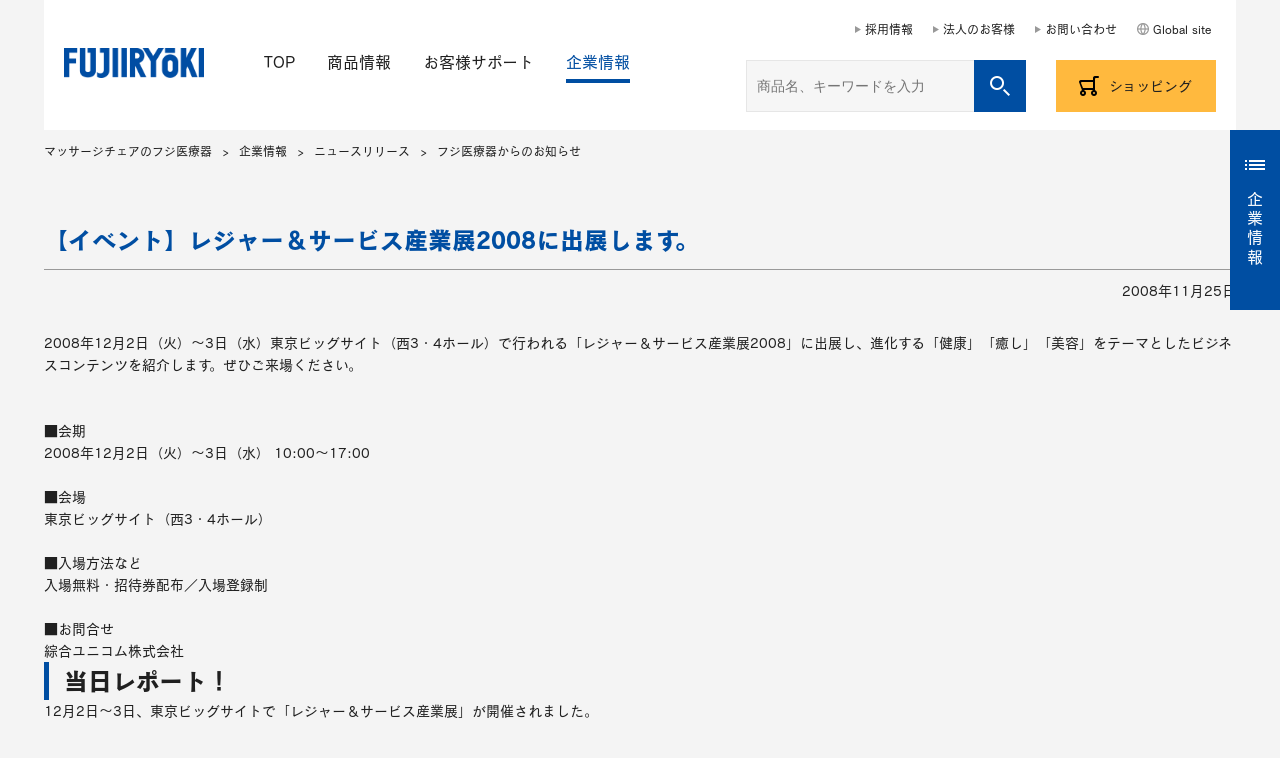

--- FILE ---
content_type: text/html
request_url: https://www.fujiiryoki.co.jp/company/news/news1/i007.html
body_size: 40187
content:
<!DOCTYPE html>
<html lang="ja">
<head>

<!-- Google Tag Manager -->
<script>(function(w,d,s,l,i){w[l]=w[l]||[];w[l].push({'gtm.start':
new Date().getTime(),event:'gtm.js'});var f=d.getElementsByTagName(s)[0],
j=d.createElement(s),dl=l!='dataLayer'?'&l='+l:'';j.async=true;j.src=
'https://www.googletagmanager.com/gtm.js?id='+i+dl;f.parentNode.insertBefore(j,f);
})(window,document,'script','dataLayer','GTM-ML8GRQ');</script>
<!-- End Google Tag Manager -->


<meta charset="UTF-8">
<meta name="keywords" content="フジ医療器,マッサージチェア,フジ医療器からのお知らせ,レジャー＆サービス産業展2008">
<meta name="description" content="フジ医療器からのお知らせです。レジャー＆サービス産業展2008の紹介です。">
<meta name="author" content="フジ医療器">
<meta name="copyright" content="FUJIIRYOKI All rights reserved.">
<meta name="viewport" content="width=device-width, initial-scale=1">
<title>お知らせ　レジャー＆サービス産業展2008｜マッサージチェアのパイオニア フジ医療器（1954年創業の美と健康の総合メーカー）</title>
<link rel="icon" href="/files/assets/img/common/favicon.ico">
<link rel="canonical" href="/company/news/news1/i007.html" />
<script src="/files/assets/js/jquery-1.11.3.min.js"></script>
<script src="/files/assets/js/slick.min.js"></script>
<script src="/files/assets/js/TweenMax-1.17.0.min.js"></script>
<!--[if lt IE 9]>
<script src="/files/assets/js/html5shiv-printshiv.js"></script>
<script src="/files/assets/js/respond.min.js"></script>
<script src="/files/assets/js/selectivizr.js"></script>
<script src="/files/assets/js/PIE_IE678.js"></script>
<![endif]-->
<!--[if IE 9]><script src="/files/assets/js/PIE_IE9.js"></script><![endif]-->
<script src="/files/assets/js/jquery.ah-placeholder.js"></script>
<script src="/files/assets/js/common.js"></script>
<script src="/files/assets/js/jquery.tile.js"></script>
<script src="/files/assets/js/jquery.flickslide.js" type="application/javascript" charset="UTF-8"></script>
<script src="/files/assets/js/slide.js"></script>
<script src="/files/assets/js/etc/plugins.js"></script>
<script src="/files/assets/js/etc/utility.js"></script>
<script src="/files/assets/js/etc/bundle.js"></script>
<style type="text/css">
/* NEWS RELEASE */
#wrapper div.generic_area h2.ttl_lv01+p{
	text-align: right;
	margin-top: 10px;
	margin-bottom: 30px;
}
#wrapper div.generic_area p.img a[href="/company/news/index.html"] {
	margin-top: 30px;
	display: block;
}
#wrapper div.generic_area .left_img{
	text-align: center;
}
#wrapper div.generic_area table .p65_th{
	background-color: #eff5fb;
	font-size: 18px;
	font-family: "FOT-セザンヌ Pro B";
	width: 25%;
}
</style>
<script>
    $(function() {
        $('#mainImages ul li').flickSlide({
            target: '#mainImages>ul',
            duration: 5000
        });
    });

    (function($,window,undefined){

        function setTile(){
            $(".eachItem__itemList").find(".js-tile").tile();
        };

        $.subscribe("onLoadHandler",function(){
            setTile();
        });
        $.subscribe("onResizeHandler",function(){
            setTile();
        });

    })(jQuery,window);

$(function() {
	var path = location.pathname;
	if (path == '/') {
		$("ul.nav_area li:first-child > a").addClass("active");
	} else if (path.indexOf('product') != -1) {
		$("ul.nav_area li:first-child").next().children("a").addClass("active");
	} else if (path.indexOf('support') != -1) {
		$("ul.nav_area li:last-child").prev().children("a").addClass("active");
	} else if (path.indexOf('company') != -1) {
		$("ul.nav_area li:last-child > a").addClass("active");
	}
	//
	const links = document.getElementsByTagName('a');
	const listener = function(e) {
		const xdomain = ['www.fujiiryoki.shop'];
		if (typeof URLSearchParams === 'undefined') return;
		if (!e.currentTarget.href) return;
		if (!xdomain.some(function(value) { return e.currentTarget.hostname.indexOf(value) !== -1})) return ;
		const params = new URLSearchParams((new URL(window.location)).search.slice(1));
		const yclid = params.get('yclid');
		if (yclid) {
			let lurl = new URL(e. currentTarget.href);
			let lparam = new URLSearchParams(lurl.search.slice(1));
			lparam.set('yclid', yclid);
			lurl.search = lparam.toString();
			e.currentTarget.href = lurl.toString();
		}
	};
	for (let i = 0; i< links.length; i++) {
		links[i].addEventListener('click', listener);
	}
});


</script>
<script type="text/javascript" src="//webfont.fontplus.jp/accessor/script/fontplus.js?v8oMB7aGvG0%3D&box=iwql6Xc~KYg%3D&aa=1" charset="utf-8"></script>
<link rel='stylesheet' href='/css/html5-doctor-reset-stylesheet.css' media=''>
<link rel='stylesheet' href='/css/etc.css' media=''>
<link rel='stylesheet' href='/css/flickslide.css' media=''>
<link rel='stylesheet' href='/css/company_sp.css' media=''>
<link rel='stylesheet' href='/css/company.css' media=''>
<link rel='stylesheet' href='/css/top_sp.css' media=''>
<link rel='stylesheet' href='/css/top.css' media=''>
<link rel='stylesheet' href='/css/frame_sp.css' media=''>
<link rel='stylesheet' href='/css/frame.css' media=''>
<link rel='stylesheet' href='/css/base_sp.css' media=''>
<link rel='stylesheet' href='/css/base.css' media=''>
<link rel='stylesheet' href='/css/reset.css' media=''>
<link rel='stylesheet' href='/css/utility.css' media=''>
</head>
<body cz-shortcut-listen="true" style="padding-top: 0px; top: 0px;" class="">

<!-- Google Tag Manager (noscript) -->
<noscript><iframe src="https://www.googletagmanager.com/ns.html?id=GTM-ML8GRQ"
height="0" width="0" style="display:none;visibility:hidden"></iframe></noscript>
<!-- End Google Tag Manager (noscript) -->


    <!-- ▼wrapper▼ -->
    <div id="wrapper" class="allbtn_txt">
        <div id="h_fixed_area" class="pc allbtn_txt">
            <div class="lower">
                <h1><a href="/"><img src="/files/assets/img/common/base/h_logo.png" alt="FUJIIRYOKI"></a></h1>
                <ul class="nav_area">
                    <li><a href="/">TOP</a></li>
                    <li><a href="/product/">商品情報</a></li>
                    <li><a href="/support/">お客様サポート</a></li>
                    <li><a href="/company/" class="active">企業情報</a></li>
                </ul>
                <div class="wrap_shop">
                    <div class="search_area">
                        <form action="/_search/" method="get">
                            <input type="text" class="search" name="query" placeholder="商品名、キーワードを入力">
                            <input type="image" class="searchBtn"  src="/files/assets/img/common/base/icon_search02.png" alt="検索">
                        </form>
                    </div>
                    <p class="btn_shopping"><a target="_blank" href="https://www.fujiiryoki.shop/">ショッピング</a></p>
                </div>
            </div>
        </div>

        <style>
	.sp_shopping_btn {
		width: 120px !important;
	}
	.sp_shopping_btn A {
		font-size: 12px;
		margin-top: -10px;
		width: 100%;
		display: block;
		padding: 6px 12px 6px 30px;
		background-image: url('/files/assets/img/common/base/icon_cart.png');
		background-repeat: no-repeat;
		background-size: 15px 15px;
		background-position: 10px;
		background-color: #ffb93e;
		height: 30px;
		text-align: center;
	}
</style>
<header class="allbtn_txt">
	<h1><a href="/"><img src="/files/assets/img/common/base/h_logo.png" alt="FUJIIRYOKI" /></a></h1>
	<ul class="nav_area pc">
		<li><a href="/">TOP</a></li>
		<li><a href="/product/">商品情報</a></li>
		<li><a href="/support/">お客様サポート</a></li>
		<li><a href="/company/">企業情報</a></li>
	</ul>
	<ul class="sub_area">
		<li class="pc"><a href="/recruit/">採用情報</a></li>
		<li class="pc"><a href="/company/partner.html">法人のお客様</a></li>
		<li class="pc"><a href="/support/contact.html">お問い合わせ</a></li>
				<li class="pc"><a target="_blank" href="https://fujiiryokiglobal.com/">Global site</a></li>
				<li style="display:none;"></li>
		<li class="sp sp_shopping_btn">
			<a target="_blank" href="https://www.fujiiryoki.shop/">ショッピング</a>
		</li>
	</ul>
	<div class="wrap_shop pc">
		<div class="search_area">
			<form action="/_search/" method="get">
				<input type="text" class="search" name="query" placeholder="商品名、キーワードを入力" />
				<input type="image" class="searchBtn"  src="/files/assets/img/common/base/icon_search02.png" alt="検索" />
			</form>
		</div>
		<p class="btn_shopping"><a target="_blank" href="https://www.fujiiryoki.shop/">ショッピング</a></p>
	</div>
	<div class="menu_area sp">
		<p><a href="" class="" style="opacity: 1;">メニュー</a></p>
	</div>
	<div class="fixed_block" style="display: block;">
		<div class="search_block">
			<form action="/_search/" method="get">
				<input type="text" name="query" placeholder="商品名、キーワードを入力" />
				<input type="image" src="/files/assets/img/common/base/sp_icon_search.png" alt="検索" />
			</form>
		</div>
	</div>
	<div class="js_spmenu__navbar">
		<a href="/" class="is_first">TOP</a>
	</div>
</header>


        <style type="text/css">
	.js_spmenu__content li.inn {
		padding-left: 12px;
	}
</style>
<div id="menu_open_area" class="sp">
	<nav class="move_area js_spmenu">
		<div class="js_spmenu__content">
			<ul data-position="1" data-menu="1" style="height: 280px;">
				<li class="inn">
					<a href="" data-target="1">商品情報</a>
				</li>
				<li class="inn">
					<a href="" data-target="2">お客様サポート</a>
				</li>
				<li class="inn">
					<a href="" data-target="3">企業情報</a>
				</li>
				<li class="inn">
					<a href="/company/partner.html">法人のお客様</a>
				</li>
				<li class="inn">
					<a href="" data-target="4">コラム</a>
				</li>
				<li class="inn">
					<a href="/support/contact.html">お問い合わせ</a>
				</li>
				<li class="btn_block">
					<p class="btn_shopping"><a href="https://www.fujiiryoki.shop/" target="_blank">ショッピング</a></p>
					<p class="btn_global"><a href="https://fujiiryokiglobal.com/" target="_blank">Global site</a></p>
					<? /* <p class="btn_global"><a href="https://www.fujiiryoki.com/eng/" target="_blank">Global site</a></p> */ ?>
				</li>
			</ul>
						<ul data-position="2" data-menu="4">
				<li>
					<a href="/column/"><span>美と健康のコラムTOP</span></a>
				</li>
				<li class="inn">
					<a href="/column/history.html">フジ医療器のあゆみ</a>
				</li>
				<li class="inn">
					<a href="/column/energy.html">健康管理コラム</a>
				</li>
				<li class="inn">
					<a href="/column/meister.html">マッサージチェアの裏側</a>
				</li>
				<li class="inn">
					<a href="/column/report.html">アンケート調査 バックナンバー</a>
				</li>
							</ul>
			<ul data-position="2" data-menu="1">
				<li>
					<a href="/product/"><span>商品情報TOP</span></a>
				</li>
				<li class="inn">
					<a href="" data-target="1"><span>マッサージチェア</span></a>
				</li>
				<li class="inn">
					<a href="" data-target="4">小型マッサージャー</a>
				</li>
				<li class="inn">
					<a href="" data-target="11">健康サポート機器</a>
				</li>
				<li class="inn">
					<a href="" data-target="7">アルカリイオン整水器 / 機能水生成器</a>
				</li>
				<li class="inn">
					<a href="" data-target="8">フィットネス機器</a>
				</li>
				<li class="inn">
					<a href="" data-target="9">補聴器</a>
				</li>
				<li class="inn">
					<a href="" data-target="5">健康布団</a>
				</li>
				<li class="inn">
					<a href="" data-target="6">治療機器</a>
				</li>
			</ul>
			<ul data-position="2" data-menu="2">
				<li>
					<a href="/support/">お客様サポートTOP</a>
				</li>
				<li class="inn">
					<a href="/support/manual.html">カタログ・取扱説明書</a>
				</li>
				<li class="inn">
					<a href="/support/closed.html">生産終了商品</a>
				</li>
				<li class="inn">
					<a href="/support/safe.html">商品に関する大切なお知らせ</a>
				</li>
								<li class="inn">
					<a href="" data-target="2">よくあるご質問</a>
				</li>
				<li class="inn">
					<a href="/support/contact.html">お問い合わせ</a>
				</li>
				<li class="inn">
					<a href="/support/syuuri.html">修理のご依頼</a>
				</li>
				<li class="inn">
					<a href="https://www.fujiiryoki.co.jp/files/_file/pdf/warranty.pdf" target="_blank">フジ医療器 メーカー保証規程について</a>
				</li>
			</ul>
			<ul data-position="2" data-menu="3">
				<li>
					<a href="/company/">企業情報TOP</a>
				</li>
				<!-- <li class="inn">
					<a href="/company/topmessage.html">トップメッセージ</a>
				</li> -->
				<li class="inn">
					<a href="/company/info.html">会社概要・組織</a>
				</li>
				<li class="inn">
					<a href="/company/history.html">沿革</a>
				</li>
								<li class="inn">
					<a href="" data-target="3">拠点情報</a>
				</li>
				<li class="inn">
					<a href="/company/showroom.html">ショールーム</a>
				</li>
				<li class="inn">
					<a href="/company/outlet.html">アウトレット店</a>
				</li>
				<li class="inn">
					<a href="" data-target="10">ニュースリリース</a>
					<!-- <a href="/company/news/">ニュースリリース</a> -->
				</li>
				<li class="inn">
					<a href="/recruit/index.html">採用情報</a>
				</li>

				<li class="inn">
					<a href="/company/hearing.html">補聴器の販売店</a>
				</li>
				<li class="inn">
					<a href="/company/trial.html">体感館（健康体感館、健康ふれあい館）</a>
				</li>
				<li class="inn">
					<a href="/company/health.html">健康教室（歩行、運動）</a>
				</li>
			</ul>
						<ul data-position="3" data-menu="2">
				<li>
					<a href="/support/faq/">よくあるご質問TOP</a>
				</li>
				<li class="inn">
					<a href="/support/faq/support/index.html">サポートについて</a>
				</li>
				<li class="inn">
					<a href="/support/faq/mchair/index.html">マッサージチェアについて</a>
				</li>
				<li class="inn">
					<a href="/support/faq/smallmassager/index.html">小型マッサージャーについて</a>
				</li>
				<li class="inn">
					<a href="/support/faq/health/index.html">健康サポート機器について</a>
				</li>
				<li class="inn">
					<a href="/support/faq/water/index.html">アルカリイオン整水器 / 機能水生成器について</a>
				</li>
				<li class="inn">
					<a href="/support/faq/fitness/index.html">フィットネス機器について</a>
				</li>
				<li class="inn">
					<a href="/support/faq/hearing/index.html">補聴器について</a>
				</li>
				<li class="inn">
					<a href="/support/faq/futon/index.html">健康布団について</a>
				</li>
				<li class="inn">
					<a href="/support/faq/caring/index.html">治療機器について</a>
				</li>
				<li class="inn">
					<a href="/support/faq/etc/index.html">その他の商品について</a>
				</li>
				<li class="inn">
					<a href="/support/faq/buy/index.html">購入について</a>
				</li>
				<li class="inn">
					<a href="/support/faq/fuji/index.html">フジ医療器について</a>
				</li>
			</ul>
			<ul data-position="3" data-menu="3">
				<li>
					<a href="/company/base.html">拠点情報TOP</a>
				</li>
				<li class="inn">
					<a href="/company/base/honsya.html">本社</a>
				</li>
				<li class="inn">
					<a href="/company/base/osaka_kojo.html">大阪工場</a>
				</li>
				<li class="inn">
					<a href="/company/showroom.html">東京ショールーム</a>
				</li>
				<li class="inn">
					<a href="/company/base/service3.html">お客様相談室</a>
				</li>
				<li class="inn">
					<a href="/company/base/service.html">サービス受付センター</a>
				</li>
				<li class="inn">
					<a href="/company/base/center.html">法人様向けお問合わせ窓口一覧</a>
				</li>
				<li class="inn">
					<a href="/company/base.html#sales_anc">営業所・出張所一覧</a>
				</li>
			</ul>
			<ul data-position="3" data-menu="10">
				<li>
					<a href="/company/news/">ニュースリリースTOP</a>
				</li>
				<li class="inn">
					<a href="/company/news/news1.html">フジ医療器からのお知らせ</a>
				</li>
				<li class="inn">
					<a href="/company/news/news2.html">ニュースリリース</a>
				</li>
				<li class="inn">
					<a href="/company/news/news3.html">メディア掲載</a>
				</li>
			</ul>
			<ul data-position="3" data-menu="1">
				<li>
					<a href="/compare/" target="_blank">マッサージチェア比較ナビ</a>
				</li>
				<li>
					<a href="/files/_file/pdf/massagechair_kinou.pdf">マッサージチェア一覧表（PDF）</a>
				</li>
				<li class="detail_block">
					<h2><a href="/product/massagechair/">マッサージチェア商品一覧</a></h2>
					<ul>
						<li><a href="/product/massagechair/asr2300/index.html">マッサージチェアH24　AS-R2300</a></li><li><a href="/product/massagechair/asr2200/index.html">マッサージチェアH22　AS-R2200</a></li><li><a href="/product/massagechair/an70/index.html">マッサージチェアH22　AN-70</a></li><li><a href="/product/massagechair/asr900/index.html">マッサージチェアH21　AS-R900</a></li><li><a href="/product/massagechair/asr710/index.html">マッサージチェアM25　AS-R710</a></li><li><a href="/product/massagechair/asr700/index.html">マッサージチェアM23　AS-R700</a></li><li><a href="/product/massagechair/ase7/index.html">マッサージチェアMJ57　AS-E7</a></li><li><a href="/product/massagechair/asr630/index.html">マッサージチェアE25　AS-R630</a></li><li><a href="/product/massagechair/asr620/index.html">マッサージチェアE23　AS-R620</a></li><li><a href="/product/massagechair/asr600f/index.html">マッサージチェアE57　AS-R600F</a></li><li><a href="/product/massagechair/as691/index.html">マッサージチェア　AS-691</a></li><li><a href="/product/massagechair/asf71/index.html">マッサージチェアES24　AS-F71</a></li><li><a href="/product/massagechair/sks56/index.html">マッサージチェアOS24　SKS-56</a></li><li><a href="/product/massagechair/rm830/index.html">マッサージチェアH24　RM-830</a></li><li><a href="/product/massagechair/sksh7200/index.html">マッサージチェアH22　SKS-H7200</a></li><li><a href="/product/massagechair/sks7100/index.html">マッサージチェアH55　SKS-7100</a></li><li><a href="/product/massagechair/skst1000/index.html">マッサージチェアHJ25　SKS-T1000</a></li><li><a href="/product/massagechair/jtr190/index.html">マッサージチェアMJ23　JTR-190</a></li><li><a href="/product/massagechair/jtfj180/index.html">マッサージチェアEJ24　JT-FJ180</a></li><li><a href="/product/massagechair/jtfj170/index.html">マッサージチェアEJ24　JT-FJ170</a></li><li><a href="/product/massagechair/skst125/index.html">マッサージチェアJ23　SKS-T125</a></li><li><a href="/product/massagechair/sty67/index.html">マッサージチェアLJ22　STY-67</a></li><li><a href="/product/massagechair/tr600/index.html">マッサージチェアMT23　TR-600</a></li><li><a href="/product/massagechair/tr40/index.html">マッサージチェアET23　TR-40 </a></li><li><a href="/product/massagechair/ls500zg/index.html">マッサージチェアLO57　LS-500ZG</a></li><li><a href="/product/massagechair/mtrh510/index.html">マッサージチェアEO22　MTR-H510 </a></li><li><a href="/product/massagechair/oh5000/index.html">マッサージチェアMO57　OH-5000</a></li><li><a href="/product/massagechair/oh6000/index.html">マッサージチェアMO25　OH-6000</a></li><li><a href="https://www.synca-wellness.jp/products/mr385/" target="_blank">マッサージチェアL24　MR385</a></li><li><a href="/product/massagechair/trz1/index.html">リビングマッサージチェアT24　TR-Z1</a></li><li><a href="https://www.synca-wellness.jp/products/mr380/" target="_blank">マッサージチェアL24　MR380</a></li><li><a href="https://www.synca-wellness.jp/products/mr320/" target="_blank">マッサージチェア　MR320</a></li>					</ul>
				</li>
				<li>
					<a href="/uservoice/massagechair/">お客様の声</a>
				</li>
								<li>
					<a href="/support/manual.html#jump0">カタログ・取扱説明書</a>
				</li>
				<li>
					<a href="/support/closed.html#anc_01">生産終了商品</a>
				</li>
				<li>
					<a href="/product/massagechair/particular/">こだわりのマッサージチェア</a>
				</li>
				<li>
					<a href="/support/faq/mchair/index.html">よくあるご質問</a>
				</li>
				<li>
					<a href="/campaign/sommelier.html">ソムリエ講座＆ソムリエコール</a>
				</li>
				<li>
					<a href="/product/massagechair/safety.html">安全に関するご注意</a>
				</li>
			</ul>
			<ul data-position="3" data-menu="4">
				<li class="detail_block">
					<h2><a href="/product/smallmassager/">小型マッサージャー商品一覧</a></h2>
					<ul>
						<li><a href="/product/smallmassager/mrlm2/index.html">マルチマッサージャー R23　MRL-M2</a></li><li><a href="/product/smallmassager/mrl1300/index.html">シートマッサージャーR22　MRL-1300</a></li><li><a href="/product/smallmassager/kc330/index.html">フットマッサージャーR22　KC-330</a></li><li><a href="/product/smallmassager/kc220/index.html">フットマッサージャー　KC-220</a></li><li><a href="/product/smallmassager/mrlf1/index.html">フットマッサージャー　MRL-F1</a></li><li><a href="/product/smallmassager/m004/index.html">手ぶらネックマッサージャー T24　M-004</a></li><li><a href="/product/smallmassager/m003/index.html">骨盤マッサージャーT21　M-003</a></li><li><a href="/product/smallmassager/jtft10/index.html">フットマッサージャーTJ23　JT-FT10</a></li><li><a href="/product/smallmassager/am60/index.html">ゆらりフットマッサージャー　AM-60</a></li><li><a href="/product/smallmassager/trs2/">フジシートマッサージャー T21　TR-S2</a></li><li><a href="/product/smallmassager/fnmt3/">フジ ネックマッサージャーT22　FN-MT3</a></li><li><a href="/product/smallmassager/ss200/index.html">フジシートマッサージャーH23　SS-200</a></li><li><a href="/product/smallmassager/ft300/index.html">フットマッサージャー　FT-300</a></li><li><a href="/product/smallmassager/ft200/index.html">フットマッサージャー　FT-200</a></li><li><a href="https://www.synca-wellness.jp/products/sm260/" target="_blank">ネック&ショルダーマッサージャー Quzy SM260</a></li><li><a href="https://www.synca-wellness.jp/products/mc161/" target="_blank">マッサージクッション i-PUFFY MC161</a></li><li><a href="https://www.synca-wellness.jp/products/fm220/" target="_blank">フットマッサージャーSP25　FM220</a></li><li><a href="https://www.synca-wellness.jp/products/fm210/" target="_blank">フットマッサージャー nest FM210</a></li>					</ul>
				</li>
				<li>
					<a href="/uservoice/smallmassager/">お客様の声</a>
				</li>
				<li>
					<a href="/support/manual.html#jump1">カタログ・取扱説明書</a>
				</li>
				<li>
					<a href="/support/closed.html#anc_02">生産終了商品</a>
				</li>
				<li>
					<a href="/support/faq/smallmassager/index.html">よくあるご質問</a>
				</li>
				<li>
					<a href="/product/smallmassager/safety.html">安全に関するご注意</a>
				</li>
			</ul>
			<ul data-position="3" data-menu="5">
				<li class="detail_block">
					<h2><a href="/product/futon/">健康布団商品一覧</a></h2>
					<ul>
						<li><a href="/product/futon/wn6500/index.html">ウェルナイトエアー　WN-6500</a></li><li><a href="/product/futon/wnp1/index.html">ウェルナイトピロープレミアム　WN-P1</a></li>					</ul>
				</li>
				<li>
					<a href="/uservoice/futon/">お客様の声</a>
				</li>
				<li>
					<a href="/support/manual.html#jump2">カタログ・取扱説明書</a>
				</li>
				<li>
					<a href="/support/closed.html#anc_03">生産終了商品</a>
				</li>
				<li>
					<a href="/product/futon/safety.html">よくあるご質問</a>
				</li>
				<li>
					<a href="/product/futon/safety.html">安全に関するご注意</a>
				</li>
			</ul>
			<ul data-position="3" data-menu="6">
				<li class="detail_block">
					<h2><a href="/product/caring/">治療機器商品一覧</a></h2>
					<ul>
						<li><a href="/product/caring/fxm14000/index.html">マインアルファ14000　FX-M14000</a></li><li><a href="/product/caring/sw700/">ヘルスウェーブIII　SW-700</a></li><li><a href="/product/caring/fx14000/index.html">エレドック14000　FX-14000</a></li><li><a href="/product/caring/sfa/index.html">リラクゼーションパーク® SFA</a></li>					</ul>
				</li>
				<li>
					<a href="/uservoice/caring/">お客様の声</a>
				</li>
				<li>
					<a href="/support/manual.html#jump3">カタログ・取扱説明書</a>
				</li>
				<li>
					<a href="/support/closed.html#anc_04">生産終了商品</a>
				</li>
				<li>
					<a href="/support/faq/caring/index.html">よくあるご質問</a>
				</li>
				<li>
					<a href="/product/caring/safety.html">安全に関するご注意</a>
				</li>
			</ul>
			<ul data-position="3" data-menu="7">
				<li class="detail_block">
					<h2><a href="/product/water/">アルカリイオン整水器/機能水生成器商品一覧</a></h2>
					<ul>
						<li><a href="/product/water/fwh10000/index.html">アルカリイオン整水器S2　FWH-10000</a></li><li><a href="/product/water/fwo3/index.html">オゾン水生成器　トレビ・クリアゼロ FWO-3</a></li>					</ul>
				</li>
				<li>
					<a href="/uservoice/water/">お客様の声</a>
				</li>
				<li>
					<a href="/product/water/ion.html">電解水素水ってどんなもの？</a>
				</li>
				<li>
					<a href="https://www.fujiiryoki.shop/user_data/cartridge_chart" target="_blank">トレビ・カートリッジ対応表</a>
				</li>
				<li>
					<a href="/support/manual.html#jump4">カタログ・取扱説明書</a>
				</li>
				<li>
					<a href="/support/closed.html#anc_05">生産終了商品</a>
				</li>
				<li>
					<a href="/support/faq/water/index.html">よくあるご質問</a>
				</li>
				<li>
					<a href="/product/water/safety.html">安全に関するご注意</a>
				</li>
			</ul>
			<ul data-position="3" data-menu="8">
				<li class="detail_block">
					<h2><a href="/product/fitness/">フィットネス機器商品一覧</a></h2>
					<ul>
						<li><a href="/product/fitness/dtc1000/index.html">ダイエットトレーナー コア　DT-C1000</a></li><li><a href="/product/fitness/ff100/index.html">体幹トレーナー　FF-100</a></li>					</ul>
				</li>
				<li>
					<a href="/uservoice/fitness/">お客様の声</a>
				</li>
				<li>
					<a href="/support/manual.html#jump5">カタログ・取扱説明書</a>
				</li>
				<li>
					<a href="/support/closed.html#anc_06">生産終了商品</a>
				</li>
				<li>
					<a href="/support/faq/fitness/">よくあるご質問</a>
				</li>
				<li>
					<a href="/product/fitness/safety.html">安全に関するご注意</a>
				</li>
			</ul>
			<ul data-position="3" data-menu="9">
				<li class="detail_block">
					<h2><a href="/product/hearing/">補聴器商品一覧</a></h2>
					<ul>
						<li><a href="/product/hearing/fujibach1008/index.html">FUJI BACH 10/08 RIC</a></li><li><a href="/product/hearing/fujibachkolnbonn/index.html">FUJI BACH Köln/Bonn RIC</a></li><li><a href="https://www.fujiiryoki.co.jp/files/_up/catalogue/hearing_catalogue.pdf">ソウサ SOUSA</a></li><li><a href="https://www.resound.com/ja-jp/hearing-aids" target="_blank">リサウンド ReSound</a></li>					</ul>
				</li>
				<li>
					<a href="/product/hearing/first1.html">初めての方へ（きこえのはなし）</a>
				</li>
				<li>
					<a href="/product/hearing/point.html">最新補聴器の特長</a>
				</li>
				<li>
					<a href="/support/manual.html#jump7">カタログ・取扱説明書</a>
				</li>
				<li>
					<a href="/support/closed.html#anc_08">生産終了商品</a>
				</li>
				<li>
					<a href="/support/faq/hearing/index.html">よくあるご質問</a>
				</li>
				<li>
					<a href="/product/hearing/safety.html">安全に関するご注意</a>
				</li>
				<li>
					<a target="_blank" href="https://f.msgs.jp/webapp/form/14501_tlv_45/index.do">補聴器のお問い合わせ</a>
				</li>
			</ul>
			<ul data-position="3" data-menu="11">
				<li class="detail_block">
					<h2><a href="/product/health/">健康サポート機器商品一覧</a></h2>
					<ul>
						<li><a href="/product/health/fgw3200/index.html">マッスルショットウェイブ　FGW3200</a></li><li><a href="/product/health/fg3800p/index.html">マッスルショットプレミアム　FG3800P</a></li><li><a href="/product/health/fg3800/index.html">マッスルショット　FG3800</a></li><li><a href="/product/health/frp90/index.html">リラックスポール　FRP90</a></li><li><a href="/product/health/fws1/index.html">ファインバブルシャワーヘッド　FWS1</a></li><li><a href="/product/health/fgb10/index.html">スピーカークッション　FGB10</a></li><li><a href="/product/health/fg2800w/index.html">マッスルショットW　FG2800W</a></li><li><a href="/product/health/fs01/index.html">フィルムスキン　FS-01</a></li><li><a href="https://www.synca-wellness.jp/products/sybf1/" target="_blank">bigan K　3way美顔器　SYB-F1</a></li>					</ul>
				</li>
				<!-- li>
					<a href="/uservoice/health/">お客様の声</a>
				</li -->
				<li>
					<a href="/support/manual.html#jump6">カタログ・取扱説明書</a>
				</li>
				<!-- li>
					<a href="/support/closed.html#anc_07">生産終了商品</a>
				</li -->
				<li>
					<a href="/support/faq/health/">よくあるご質問</a>
				</li>
				<li>
					<a href="/product/health/safety.html">安全に関するご注意</a>
				</li>
			</ul>
		</div>
	</nav>
</div>

        <div id="product_menu_area" class="pc">
	<dl>
		<dt><a href="#" class="btn_txt" style="opacity: 1;">企業情報</a></dt>
		<dd class="allbtn_txt">
			<div class="lower">
				<p class="first"><a href="/company/" class="active">企業情報Top</a></p>
				<div>
					<!-- <p class="second"><a href="/company/topmessage.html">トップメッセージ</a></p> -->
					<p class="second"><a href="/company/info.html">会社概要・組織</a></p>
					<p class="second"><a href="/company/history.html">沿革</a></p>
										<p class="second"><a href="/company/base.html">拠点情報</a></p>
					<p class="second"><a href="/company/showroom.html">ショールーム</a></p>
					<p class="second"><a href="/company/outlet.html">アウトレット店</a></p>
					<p class="second"><a href="/company/news/">ニュースリリース</a></p>
					<div>
						<p class="third"><a href="/company/news/news1.html">フジ医療器からのお知らせ</a></p>
						<p class="third"><a href="/company/news/news2.html">ニュースリリース</a></p>
						<p class="third"><a href="/company/news/news3.html">メディア掲載</a></p>
					</div>
					<p class="second"><a href="/recruit/">採用情報</a></p>
					<p class="second"><a href="/company/partner.html">法人のお客様</a></p>

					<p class="second"><a href="/company/hearing.html">補聴器の販売店</a></p>
					<p class="second"><a href="/company/trial.html">体感館（健康体感館、健康ふれあい館）</a></p>
					<p class="second"><a href="/company/health.html">健康教室（歩行、運動）</a></p>

				</div>
			</div>
		</dd>
	</dl>
</div>
<script>
var current_url = location.pathname.replace('/index.html', '/');
var $current_link = $('#product_menu_area A[href="'+current_url+'"]');
if ($current_link.size() == 0) {
	var current_url_split = current_url.split('/');
	if (current_url_split.length >= 4) {
		current_url = '/'+current_url_split[1]+'/'+current_url_split[2]+'/'+current_url_split[3]+'.html';
		$current_link = $('#product_menu_area A[href="'+current_url+'"]');
		if ($current_link.size() == 0) {
			$current_link = $('#product_menu_area A[href="'+current_url+'index.html"]');
		}
	}
}
if ($current_link.size() > 0) {
	$current_link.addClass('active');
	if ($current_link.parent().hasClass('third')) {
		$current_link.parent().parent().prev().find('A').addClass('active');
	}
}
</script>


        <div class="pankuzu pc" data-parts="3" data-unique="uniq000001"><ul class="allbtn_txt" data-parts="3" data-unique="uniq000001"><li data-parts="3" data-unique="uniq000001"><a href="/" data-parts="3" data-unique="uniq000001">マッサージチェアのフジ医療器</a></li><li data-parts="3" data-unique="uniq000001"><a href="/company/index.html" data-parts="3" data-unique="uniq000001">企業情報</a></li><li data-parts="3" data-unique="uniq000001"><a href="/company/news/index.html" data-parts="3" data-unique="uniq000001">ニュースリリース</a></li><li data-parts="3" data-unique="uniq000001"><a href="/company/news/news1.html" data-parts="3" data-unique="uniq000001">フジ医療器からのお知らせ</a></li></ul></div>	<div class="generic_area" data-partsbox="true" data-parts="3" data-unique="uniq000001">		<h2 class="ttl_lv01" data-parts="3" data-unique="uniq000001">【イベント】レジャー＆サービス産業展2008に出展します。</h2>		<p data-partsbox="true" data-parts="3" data-unique="uniq000001" style="text-align:right;">2008年11月25日</p>		<p data-partsbox="true" data-parts="3" data-unique="uniq000001" style="text-align:left;">2008年12月2日（火）～3日（水）東京ビッグサイト（西3・4ホール）で行われる「レジャー＆サービス産業展2008」に出展し、進化する「健康」「癒し」「美容」をテーマとしたビジネスコンテンツを紹介します。ぜひご来場ください。<br />
<br />
<br />
■会期<br />
2008年12月2日（火）～3日（水） 10:00～17:00<br />
<br />
■会場<br />
東京ビッグサイト（西3・4ホール）<br />
<br />
■入場方法など<br />
入場無料・招待券配布／入場登録制<br />
<br />
■お問合せ<br />
綜合ユニコム株式会社　<br />
</p>		<h3 class="ttl_lv02" data-partsbox="true" data-parts="52" data-unique="uniq000001">当日レポート！</h3>		<p data-partsbox="true" data-parts="52" data-unique="uniq000001" style="text-align:left;">12月2日～3日、東京ビッグサイトで「レジャー＆サービス産業展」が開催されました。<br />
<br />
入場者数は2日間で6300人余りと発表され、この種のビジネスミーティングとしては盛況といえるものでした。<br />
<br />
当日は多種多様なアミューズメント施設やシステムのブースが出展していましたが、その中でもひときわ目立つオレンジのタワーブースがフジ医療器の展示会ブースでした。 <br />
<br />
予想通りマッサージチェアコーナーは大盛況で、癒しを体感されるお客様が途切れることはありませんでしたが、それにも増して特筆すべきは「リスパ」に興味をもたれる方が多くいらっしゃったことでした。<br />
<br />
高濃度酸素、ミスト・アロマ、ヒーリングライト、そして低温サウナと〈多機能を誇るリフレッシュBOX〉は多くの来場者を唸らせました。<br />
<br />
またアトラクションとして、簡単に出来る「肩こり解消・血行促進」などの運動を、来場者の方々とともに周りのブースの方々もしていただき非常に盛り上がることが出来ました。<br />
<br />
皆様のご参加に感謝いたします。<br />
</p><p class="generic_element_center mt20" data-partsbox="true" data-parts="52" data-unique="uniq000001" style="text-align:center;"><img src="/files/_img/campaign/sommelier/btn_1_on.jpg" alt="" data-parts="52" data-unique="uniq000001" class=""></p><p class="link_btn01 cms_edit_target" data-parts="50" data-partsbox="true" data-unique="uniq000001"><a href="/company/news/" data-parts="50" data-unique="50uDepX7tgyYRx" class="">ニュースリリース一覧に戻る</a></p></div>


        <footer>
	<div class="blue_area">
		<div class="lower">
			<ul class="poroduct allbtn_txt">
				<li><a href="/product/"><strong>商品情報</strong></a></li>
				<li><a href="/product/massagechair/">マッサージチェア</a></li>
				<li><a href="/product/smallmassager/">小型マッサージャー</a></li>
				<li><a href="/product/health/">健康サポート機器</a></li>
				<li><a href="/product/water/">アルカリイオン整水器/機能水生成器</a></li>
				<li><a href="/product/fitness/">フィットネス機器</a></li>
				<li><a href="/product/hearing/">補聴器</a></li>
				<li><a href="/product/futon/">健康布団</a></li>
				<li><a href="/product/caring/">治療機器</a></li>
			</ul>
			<div class="wrap_support">
				<ul class="support allbtn_txt">
					<li><a href="/uservoice/">お客様の声</a></li>
					<li><a href="/support/">お客様サポート</a></li>
					<li><a href="/company/">企業情報</a></li>
					<li><a href="/recruit/">採用情報</a></li>
					<li><a href="https://ws.formzu.net/dist/S91365691/">取材・プレスについてのお問い合わせ</a></li>
					<li><a href="/column/">美と健康のコラム</a></li>
					<li><a href="/sitemap.html">サイトマップ</a></li>
				</ul>
			</div>
		</div>
	</div>
	<div class="bottom_area">
		<div class="lower">
			<h2><a href="/" class="btn_txt"><img src="/files/assets/img/common/base/f_logo.png" alt="フジ医療器" /></a></h2>
			<style>
			.footer_sns_btns {
				text-align: center;
			}
			.footer_sns_btns A {
				display: inline-block;
				width: 40px;
				margin: 20px 10px 0;
			}
			.footer_sns_btns A IMG {
				display: block;
				max-width: 100%;
			}
			@media screen and (min-width: 768px) {
				.footer_sns_btns {
					position: absolute;
					top: 40px;
					left: 200px;
				}
			}
			</style>
			<div class="footer_sns_btns">
				<a target="_blank" href="https://www.instagram.com/fujiiryoki_official/?hl=ja"><img src="/_img/cmn/sns/footer_instagram.png" alt="Instagram" /></a>
				<a target="_blank" href="https://lin.ee/ASDKbsN"><img src="/_img/cmn/sns/footer_line.png" alt="LINE" /></a>
				<a target="_blank" href="https://www.youtube.com/user/FujiiryokiMovie/videos"><img src="/_img/cmn/sns/footer_youtube.png" alt="YouTube" /></a>
				<a target="_blank" href="https://www.facebook.com/fujiiryoki"><img src="/_img/cmn/sns/footer_facebook.png" alt="Facebook" /></a>
			</div>
			<ul class="allbtn_txt">
				<li><a href="/site.html">サイトのご利用について</a></li>
				<li><a href="/privacy/">プライバシーポリシー</a></li>
				<li><a href="/mynumber.html">個人番号及び特定個人情報の厳正な取扱いに関する基本方針</a></li>
			</ul>
			<p><small>Copyright©2010-2026 FUJIIRYOKI All rights reserved.</small></p>
		</div>
			</div>
</footer>


    </div>
</body>

</html>


--- FILE ---
content_type: text/css
request_url: https://www.fujiiryoki.co.jp/css/etc.css
body_size: 75255
content:
@charset "UTF-8";
/* ==========================================================================
*
*  COMMON
*
*  ========================================================================*/
.l-container {
  padding-bottom: 90px;
}

@media only screen and (max-width: 767px) {
  .l-container {
    padding-bottom: 45px;
  }
}

.p-section {
  position: relative;
}

.p-img {
  max-width: 100%;
}

.p-hl--v1 {
  font-size: 24px;
  color: #004ea2;
  font-family: "FOT-セザンヌ Pro B", Verdana, Roboto, 'Droid Sans', '游ゴシック', YuGothic, 'ヒラギノ角ゴ ProN W3', 'Hiragino Kaku Gothic ProN', 'メイリオ', Meiryo, sans-serif;
  border-bottom: 1px solid #999;
  padding-bottom: 10px;
  margin-bottom: 25px;
}

@media only screen and (max-width: 767px) {
  .p-hl--v1 {
    font-size: 17px;
    padding-bottom: 5px;
    margin-bottom: 15px;
  }
}

.p-hl--v2 {
  font-size: 24px;
  font-family: "FOT-セザンヌ Pro B", Verdana, Roboto, 'Droid Sans', '游ゴシック', YuGothic, 'ヒラギノ角ゴ ProN W3', 'Hiragino Kaku Gothic ProN', 'メイリオ', Meiryo, sans-serif;
  border-left: 5px solid #004ea2;
  padding: 0 0 0 15px;
  vertical-align: middle;
  margin-bottom: 40px;
}

@media only screen and (max-width: 767px) {
  .p-hl--v2 {
    font-size: 17px;
    margin-bottom: 15px;
  }
}

.p-hl--v2_tohoku {
  border-left: 5px solid #ad6ada;
  margin-bottom: 30px;
}

.p-hl--v2_kanto {
  border-left: 5px solid #2c84e3;
  margin-bottom: 30px;
}

.p-hl--v2_hokuriku {
  border-left: 5px solid #a69014;
  margin-bottom: 30px;
}

.p-hl--v2_kinki {
  border-left: 5px solid #ed4995;
  margin-bottom: 30px;
}

.p-hl--v2_shikoku {
  border-left: 5px solid #589305;
  margin-bottom: 30px;
}

.p-hl--v2_kyushu {
  border-left: 5px solid #f37607;
  margin-bottom: 30px;
}

.p-hl--v3 {
  font-size: 20px;
  font-family: "FOT-セザンヌ Pro B", Verdana, Roboto, 'Droid Sans', '游ゴシック', YuGothic, 'ヒラギノ角ゴ ProN W3', 'Hiragino Kaku Gothic ProN', 'メイリオ', Meiryo, sans-serif;
  margin-bottom: 20px;
}

@media only screen and (max-width: 767px) {
  .p-hl--v3 {
    font-size: 14px;
  }
}

.p-hl--v4 {
  font-size: 16px;
  font-family: "FOT-セザンヌ Pro B", Verdana, Roboto, 'Droid Sans', '游ゴシック', YuGothic, 'ヒラギノ角ゴ ProN W3', 'Hiragino Kaku Gothic ProN', 'メイリオ', Meiryo, sans-serif;
  margin-bottom: 25px;
}

@media only screen and (max-width: 767px) {
  .p-hl--v4 {
    font-size: 12px;
  }
}

.p-rt--v1 {
  font-size: 16px;
  margin-bottom: 25px;
}

@media only screen and (max-width: 767px) {
  .p-rt--v1 {
    font-size: 12px;
  }
}

.p-rt--v1 a {
  color: #004ea2;
  text-decoration: underline;
}

.p-rt--v1 a:hover {
  text-decoration: none;
}

.p-fig {
  text-align: center;
  margin-bottom: 30px;
}

.p-note {
  font-size: 14px;
  margin-bottom: 20px;
}

@media only screen and (max-width: 767px) {
  .p-note {
    font-size: 12px;
  }
}

.p-figcaption {
  display: block;
  font-size: 16px;
  text-align: center;
  padding: 6px;
  background-color: #fff;
}

@media only screen and (max-width: 767px) {
  .p-figcaption {
    font-size: 12px;
  }
}

.p-table--v1 {
  width: 100%;
  background-color: #fff;
}

@media only screen and (max-width: 767px) {
  .p-table--v1 {
    overflow-x: auto;
  }
}

.p-table--v1 table {
  width: 100%;
}

@media only screen and (max-width: 767px) {
  .p-table--v1 table {
    width: 856px;
  }
}

.p-table--v1 table thead tr th {
  background-color: #eff5fb;
  border: 1px solid #d0dde9;
  padding: 15px 30px;
  vertical-align: middle;
  text-align: center;
}

@media only screen and (max-width: 767px) {
  .p-table--v1 table thead tr th {
    font-size: 10px;
    padding: 5px;
  }
}

.p-table--v1 table tbody tr td {
  vertical-align: middle;
  border: 1px solid #d0dde9;
  padding: 20px 30px;
}

@media only screen and (max-width: 767px) {
  .p-table--v1 table tbody tr td {
    font-size: 10px;
    padding: 5px;
  }
}

#closed table tbody tr th {
  padding: 5px;
  text-align:center;
  vertical-align:middle;

}
#closed table tbody tr td {
  padding: 10px 20px;
  vertical-align:middle;
}
@media only screen and (max-width: 767px) {
  #closed table tbody tr td {
    padding: 10px ;
  }
}

#closed .p-table__dlList {
  font-size: 0;
  /*margin-left: -10px;*/
  /*width: 485px;*/
}

@media only screen and (max-width: 767px) {
#closed .p-table__dlList {
    width: 148px;
  }
}

#closed .p-table__dlList li {
  display: inline-block;
  /*margin-left: 10px;*/
  margin: 5px 0;
}

#closed .p-table__dlList li a {
  display: block;
  width: 148px;
  background-color: #999999;
  color: #fff;
  font-size: 14px;
  text-align: center;
  padding-top: 4px;
  padding-bottom: 4px;
}

@media only screen and (max-width: 767px) {
#closed .p-table__dlList li a {
    font-size: 10px;
  }
}

.p-btn--v1 a {
  display: block;
  padding: 15px 20px;
  color: #fff;
  font-size: 14px;
  font-family: "FOT-セザンヌ Pro M", Verdana, Roboto, 'Droid Sans', '游ゴシック', YuGothic, 'ヒラギノ角ゴ ProN W3', 'Hiragino Kaku Gothic ProN', 'メイリオ', Meiryo, sans-serif;
  background-image: url(/files/assets/img/common/frame/arrow_white.png);
  background-repeat: no-repeat;
  background-position: right 20px center;
  background-color: #999 !important;
}

.p-btn--v1 a:hover {
  color: #fff;
  text-decoration: underline;
}

@media only screen and (max-width: 767px) {
  .p-btn--v1 a {
    font-size: 12px;
    background-position: right 10px center;
  }
}

.p-btn--v2 a {
  border: 1px solid #d0dae5;
  display: block;
  padding: 15px 20px;
  color: #004ea2;
  font-size: 14px;
  font-family: "FOT-セザンヌ Pro B", Verdana, Roboto, 'Droid Sans', '游ゴシック', YuGothic, 'ヒラギノ角ゴ ProN W3', 'Hiragino Kaku Gothic ProN', 'メイリオ', Meiryo, sans-serif;
  background-image: url(/files/assets/img/etc/common/arrow_b_down.png);
  background-repeat: no-repeat;
  background-position: right 20px center;
  background-size: 14px auto;
  background-color: #fff;
}
.p-btn--v2 A.attention_a {
	margin: 20px auto;
	font-size: 16px;
	text-align: center;
	font-family: "FOT-セザンヌ Pro B";
}

@media only screen and (max-width: 767px) {
  .p-btn--v2 a {
    font-size: 12px;
    background-position: right 10px center;
  }
}

.p-btn--v3 a {
  border-radius: 20px;
  display: block;
  padding: 12px;
  font-size: 18px;
  background-repeat: no-repeat;
  background-position: right 20px center;
  background-size: 8px auto;
  text-align: center;
}

@media only screen and (max-width: 767px) {
  .p-btn--v3 a {
    font-size: 12px;
    border-radius: 14px;
    background-size: 6px auto;
    background-position: right 10px center;
  }
}

.p-btn--v3_tohoku a {
  color: #ad6ada;
  background-color: #f0dcfd;
  background-image: url(/files/assets/img/etc/common/arrow_purple_right.png);
}

.p-btn--v3_kanto a {
  color: #2c84e3;
  background-color: #c4ebfc;
  background-image: url(/files/assets/img/etc/common/arrow_blue_right.png);
}

.p-btn--v3_hokuriku a {
  color: #a69014;
  background-color: #f4ebb9;
  background-image: url(/files/assets/img/etc/common/arrow_pink_right.png);
}

.p-btn--v3_kinki a {
  color: #ed4995;
  background-color: #f5dbe7;
  background-image: url(/files/assets/img/etc/common/arrow_yellow_right.png);
}

.p-btn--v3_shikoku a {
  color: #589305;
  background-color: #c4eb8d;
  background-image: url(/files/assets/img/etc/common/arrow_green_right.png);
}

.p-btn--v3_kyushu a {
  color: #f37607;
  background-color: #f8e2c2;
  background-image: url(/files/assets/img/etc/common/arrow_orange_right.png);
}

.p-inner {
  position: relative;
}

.p-inner--contents {
  width: 1192px;
  margin-left: auto;
  margin-right: auto;
}

@media only screen and (max-width: 767px) {
  .p-inner--contents {
    width: 93.75%;
  }
}

@media only screen and (max-width: 767px) {
  .p-grid {
    margin-bottom: -15px;
  }
}

@media only screen and (max-width: 767px) {
  .p-grid .p-grid__col {
    margin-bottom: 15px;
  }
}

.p-grid .p-grid__col--l {
  float: left;
}

@media only screen and (max-width: 767px) {
  .p-grid .p-grid__col--l {
    float: none;
  }
}

.p-grid .p-grid__col--r {
  float: right;
}

@media only screen and (max-width: 767px) {
  .p-grid .p-grid__col--r {
    float: none;
  }
}

.p-grid--colNum2 .p-grid__col {
  width: 584px;
}

@media only screen and (max-width: 767px) {
  .p-grid--colNum2 .p-grid__col {
    width: 100%;
  }
}

.p-itemList {
  margin-top: -20px;
  padding-top: 20px;



}

@media only screen and (max-width: 767px) {
  .p-itemList {
    margin-top: -10px;
    padding-top: 10px;
  }
}

.p-itemList .p-itemList__item {
  vertical-align: top;
  margin-top: 20px;
}

.p-itemList .p-itemList__item a{
  text-decoration: none;
}

@media only screen and (max-width: 767px) {
  .p-itemList .p-itemList__item {
    margin-top: 10px;
  }
}

.p-itemList--colNum2 {
  margin-left: -20px;
}

@media only screen and (max-width: 767px) {
  .p-itemList--colNum2 {
    margin-left: 0;
  }
}

.p-itemList--colNum2 .p-itemList__item {
  width: 586px;
  float: left;
  margin-left: 20px;
}

@media only screen and (max-width: 767px) {
  .p-itemList--colNum2 .p-itemList__item {
    width: 100%;
    margin-left: 0;
    float: none;
  }
}

.p-itemList--colNum3 {
  margin-left: -20px;
}

@media only screen and (max-width: 767px) {
  .p-itemList--colNum3 {
    margin-left: 0;
  }
}

.p-itemList--colNum3 .p-itemList__item {
  width: 384px;
  float: left;
  margin-left: 20px;
}

@media only screen and (max-width: 767px) {
  .p-itemList--colNum3 .p-itemList__item {
    width: 100%;
    margin-left: 0;
    float: none;
  }
}

.p-itemList--colNum4 {
  margin-left: -20px;
}

@media only screen and (max-width: 767px) {
  .p-itemList--colNum4 {
    margin-left: -2%;
  }
}

.p-itemList--colNum4 .p-itemList__item {
  width: 283px;
  float: left;
  margin-top: 0;
  margin-left: 20px;
}

@media only screen and (max-width: 767px) {
  .p-itemList--colNum4 .p-itemList__item {
    width: 48%;
    margin-left: 2%;
  }
}

.js-toggleContents .js-toggleContents__trigger {
  display: inline-block;
  position: absolute;
  top: 0;
  right: 0;
  width: 40px;
  height: 40px;
  background-image: url(/files/assets/img/etc/common/icon_toggle_opened.jpg);
  background-repeat: no-repeat;
  background-position: 0 0;
  background-size: cover;
  overflow: visible;
}

@media only screen and (max-width: 767px) {
  .js-toggleContents .js-toggleContents__trigger {
    width: 25px;
    height: 25px;
  }
}

.js-toggleContents .js-toggleContents__trigger div {
  position: relative;
}

.js-toggleContents .js-toggleContents__trigger div span {
  position: absolute;
  top: 10px;
  right: 50px;
  white-space: nowrap;
  display: inline-block;
}

@media only screen and (max-width: 767px) {
  .js-toggleContents .js-toggleContents__trigger div span {
    top: 4px;
    right: 35px;
  }
}

.js-toggleContents .js-toggleContents__trigger.is-clicked {
  background-image: url(/files/assets/img/etc/common/icon_toggle_closed.jpg);
}

/* ==========================================================================
*
*
*  /support/**.html
*
*
*  ========================================================================*/
.support .p-faqs .p-faqs__inner {
  width: 1192px;
  margin-left: auto;
  margin-right: auto;
}

@media only screen and (max-width: 767px) {
  .support .p-faqs .p-faqs__inner {
    width: 100%;
  }
}

.support .p-faqs .p-faqs__holder {
  padding: 25px 100px;
  background-color: #fff;
}

@media only screen and (max-width: 767px) {
  .support .p-faqs .p-faqs__holder {
    padding: 10px 0;
  }
}

.support .p-faqs .p-faqs__holder .p-faqs__holder__faqList .p-faqs__holder__faqList__item {
  border-top: 1px solid #d0dde9;
  padding: 25px 0;
}

@media only screen and (max-width: 767px) {
  .support .p-faqs .p-faqs__holder .p-faqs__holder__faqList .p-faqs__holder__faqList__item {
    padding: 20px 10px;
  }
}

.support .p-faqs .p-faqs__holder .p-faqs__holder__faqList .p-faqs__holder__faqList__item:first-child {
  border-top: none;
}

.support .p-faqs .p-faqs__holder .p-faqs__holder__faqList .p-faqs__holder__faqList__item dl dt {
  position: relative;
  font-size: 20px;
  padding-left: 60px;
}

@media only screen and (max-width: 767px) {
  .support .p-faqs .p-faqs__holder .p-faqs__holder__faqList .p-faqs__holder__faqList__item dl dt {
    padding-left: 40px;
    font-size: 12px;
  }
}

.support .p-faqs .p-faqs__holder .p-faqs__holder__faqList .p-faqs__holder__faqList__item dl dt:before {
  content: "";
  width: 40px;
  height: 40px;
  position: absolute;
  top: -3px;
  left: 0;
  display: inline-block;
  background-image: url(/files/assets/img/etc/common/icon_question.png);
  background-repeat: no-repeat;
  background-size: cover;
}

@media only screen and (max-width: 767px) {
  .support .p-faqs .p-faqs__holder .p-faqs__holder__faqList .p-faqs__holder__faqList__item dl dt:before {
    width: 30px;
    height: 30px;
    top: -5px;
  }
}

.support .p-faqs .p-faqs__holder .p-faqs__holder__faqList .p-faqs__holder__faqList__item dl dt a {
  display: block;
}

.support .p-faqs .p-faqs__holder .p-faqs__holder__faqList .p-faqs__holder__faqList__item dl dd {
  position: relative;
  font-size: 16px;
  padding-left: 60px;
  margin-top: 40px;
}

@media only screen and (max-width: 767px) {
  .support .p-faqs .p-faqs__holder .p-faqs__holder__faqList .p-faqs__holder__faqList__item dl dd {
    padding-left: 40px;
    font-size: 12px;
    margin-top: 25px;
  }
}

.support .p-faqs .p-faqs__holder .p-faqs__holder__faqList .p-faqs__holder__faqList__item dl dd:before {
  content: "";
  width: 40px;
  height: 40px;
  position: absolute;
  top: -3px;
  left: 0;
  display: inline-block;
  background-image: url(/files/assets/img/etc/common/icon_answer.png);
  background-repeat: no-repeat;
  background-size: cover;
}

@media only screen and (max-width: 767px) {
  .support .p-faqs .p-faqs__holder .p-faqs__holder__faqList .p-faqs__holder__faqList__item dl dd:before {
    width: 30px;
    height: 30px;
    top: -5px;
  }
}

.support .p-faqs .p-faqs__holder .p-faqs__holder__faqList .p-faqs__holder__faqList__item dl dd .p-faqs__holder__faqList__item__links {
  margin-top: 15px;
  line-height: 2;
}

.support .p-faqs .p-faqs__holder .p-faqs__holder__faqList .p-faqs__holder__faqList__item dl dd .p-faqs__holder__faqList__item__links a {
  color: #004ea2;
  text-decoration: underline;
}

/* ==========================================================================
*  /support/index.html
*  ========================================================================*/
#index.support .guidance .guidance__itemList .guidance__itemList__item {
  background-color: #fff;
}

#index.support .guidance .guidance__itemList .guidance__itemList__item .guidance__itemList__item__texts {
  padding: 20px 15px;
}

#index.support .guidance .guidance__itemList .guidance__itemList__item .guidance__itemList__item__texts .guidance__itemList__item__texts__title {
  font-size: 16px;
  font-family: "FOT-セザンヌ Pro B", Verdana, Roboto, 'Droid Sans', '游ゴシック', YuGothic, 'ヒラギノ角ゴ ProN W3', 'Hiragino Kaku Gothic ProN', 'メイリオ', Meiryo, sans-serif;
  position: relative;
  margin-bottom: 30px;
}

@media only screen and (max-width: 767px) {
  #index.support .guidance .guidance__itemList .guidance__itemList__item .guidance__itemList__item__texts .guidance__itemList__item__texts__title {
    font-size: 12px;
  }
}

#index.support .guidance .guidance__itemList .guidance__itemList__item .guidance__itemList__item__texts .guidance__itemList__item__texts__title:after {
  content: '';
  position: absolute;
  bottom: -15px;
  left: 0;
  background-color: #202020;
  width: 20px;
  height: 1px;
}

#index.support .guidance .guidance__itemList .guidance__itemList__item .guidance__itemList__item__texts .guidance__itemList__item__texts__description {
  font-size: 14px;
}

@media only screen and (max-width: 767px) {
  #index.support .guidance .guidance__itemList .guidance__itemList__item .guidance__itemList__item__texts .guidance__itemList__item__texts__description {
    font-size: 10px;
  }
}

#index.support .guidance .guidance__itemList .guidance__itemList__item .guidance__itemList__item__detail {
  display: block;
  padding: 15px 20px;
  color: #fff;
  font-size: 14px;
  font-family: "FOT-セザンヌ Pro B", Verdana, Roboto, 'Droid Sans', '游ゴシック', YuGothic, 'ヒラギノ角ゴ ProN W3', 'Hiragino Kaku Gothic ProN', 'メイリオ', Meiryo, sans-serif;
  background-image: url(/files/assets/img/common/frame/arrow_white.png);
  background-repeat: no-repeat;
  background-position: right 20px center;
  background-color: #999;
  text-align: center;
}

@media only screen and (max-width: 767px) {
  #index.support .guidance .guidance__itemList .guidance__itemList__item .guidance__itemList__item__detail {
    font-size: 10px;
    padding: 10px 15px;
  }
}

/* ==========================================================================
*  /support/manual.html
*  ========================================================================*/
#manual.support .catalogRequest {
  background-color: #fff;
  padding-top: 40px;
  padding-bottom: 40px;
}

@media only screen and (max-width: 767px) {
  #manual.support .catalogRequest {
    padding-top: 20px;
    padding-bottom: 20px;
  }
}

#manual.support .catalogRequest .catalogRequest__lead {
  text-align: center;
  margin-bottom: 15px;
  font-size: 16px;
}

@media only screen and (max-width: 767px) {
  #manual.support .catalogRequest .catalogRequest__lead {
    font-size: 12px;
  }
}

#manual.support .catalogRequest .catalogRequest__btn {
  width: 384px;
  margin-left: auto;
  margin-right: auto;
}

@media only screen and (max-width: 767px) {
  #manual.support .catalogRequest .catalogRequest__btn {
    width: 100%;
  }
}

#manual.support .category .category__hl {
  margin-bottom: 0;
}

#manual.support .category .category__itemList {
  margin-top: 20px;
  margin-bottom: -20px;
}

@media only screen and (max-width: 767px) {
  #manual.support .category .category__itemList {
    margin-top: 20px;
    margin-bottom: -8px;
  }
}

#manual.support .category .category__itemList .category__itemList__item {
  position: relative;
  background-color: #fff;
  margin-bottom: 40px;
}

@media only screen and (max-width: 767px) {
  #manual.support .category .category__itemList .category__itemList__item {
    margin-bottom: 20px;
  }
}

#manual.support .category .category__itemList .category__itemList__item .category__itemList__item__holder {
  margin-bottom: 170px;
}

@media only screen and (max-width: 767px) {
  #manual.support .category .category__itemList .category__itemList__item .category__itemList__item__holder {
    margin-bottom: 120px;
  }
}

#manual.support .category .category__itemList .category__itemList__item .category__itemList__item__holder .category__itemList__item__holder__texts {
  padding: 10px 20px 0;
}

#manual.support .category .category__itemList .category__itemList__item .category__itemList__item__holder .category__itemList__item__holder__texts .category__itemList__item__holder__texts__name {
  font-size: 16px;
  font-family: "FOT-セザンヌ Pro B", Verdana, Roboto, 'Droid Sans', '游ゴシック', YuGothic, 'ヒラギノ角ゴ ProN W3', 'Hiragino Kaku Gothic ProN', 'メイリオ', Meiryo, sans-serif;
  margin-bottom: 10px;
}

@media only screen and (max-width: 767px) {
  #manual.support .category .category__itemList .category__itemList__item .category__itemList__item__holder .category__itemList__item__holder__texts .category__itemList__item__holder__texts__name {
    font-size: 12px;
  }
}

#manual.support .category .category__itemList .category__itemList__item .category__itemList__item__holder .category__itemList__item__holder__texts .category__itemList__item__holder__texts__date {
  font-size: 14px;
}

@media only screen and (max-width: 767px) {
  #manual.support .category .category__itemList .category__itemList__item .category__itemList__item__holder .category__itemList__item__holder__texts .category__itemList__item__holder__texts__date {
    font-size: 10px;
  }
}

#manual.support .category .category__itemList .category__itemList__item .category__itemList__item__btns {
  position: absolute;
  bottom: 0;
  left: auto;
  width: 100%;
}

#manual.support .category .category__itemList .category__itemList__item .category__itemList__item__btns .category__itemList__item__btns__btnList .category__itemList__item__btns__btnList__item {
  border-top: 1px solid #fff;
}

#manual.support .category .category__itemList .category__itemList__item .category__itemList__item__btns .category__itemList__item__btns__btnList .category__itemList__item__btns__btnList__item:first-child {
  border-top: none;
}

#manual.support .category .category__itemList .category__itemList__item .category__itemList__item__btns .category__itemList__item__btns__btnList .category__itemList__item__btns__btnList__item a {
  display: block;
  padding: 15px 5px 15px 65px;
  color: #fff;
  font-size: 14px;
  font-family: "FOT-セザンヌ Pro B", Verdana, Roboto, 'Droid Sans', '游ゴシック', YuGothic, 'ヒラギノ角ゴ ProN W3', 'Hiragino Kaku Gothic ProN', 'メイリオ', Meiryo, sans-serif;
  background-repeat: no-repeat;
  background-position: 20px center;
  background-size: 25px 25px;
  background-color: #999;
}

@media only screen and (max-width: 767px) {
  #manual.support .category .category__itemList .category__itemList__item .category__itemList__item__btns .category__itemList__item__btns__btnList .category__itemList__item__btns__btnList__item a {
    font-size: 12px;
    background-position: 10px center;
    background-size: 15px 15px;
    padding: 10px 15px 10px 32px;
  }
}

#manual.support .category .category__itemList .category__itemList__item .category__itemList__item__btns .category__itemList__item__btns__btnList .category__itemList__item__btns__btnList__item--catalog a {
  background-image: url(/files/assets/img/etc/common/icon_catalog.png);
}

#manual.support .category .category__itemList .category__itemList__item .category__itemList__item__btns .category__itemList__item__btns__btnList .category__itemList__item__btns__btnList__item--manual a {
  background-image: url(/files/assets/img/etc/common/icon_manual.png);
}

#manual.support .category .category__itemList .category__itemList__item .category__itemList__item__btns .category__itemList__item__btns__btnList .category__itemList__item__btns__btnList__item--guide a {
  background-image: url(/files/assets/img/etc/common/icon_guide.png);
}

/* ==========================================================================
*  /support/manual.html
*  ========================================================================*/
#closed.support .category .category__hl {
  margin-bottom: 0;
}

#closed.support .category .category__rt {
  margin-top: 40px;
}

@media only screen and (max-width: 767px) {
  #closed.support .category .category__rt {
    margin-top: 20px;
  }
}

/* ==========================================================================
*  /support/faq/index.html
*  ========================================================================*/
#index.support-faq .eachFaq .eachFaq__itemList .eachFaq__itemList__item {
  position: relative;
  background-color: #fff;
}

#index.support-faq .eachFaq .eachFaq__itemList .eachFaq__itemList__item a .eachFaq__itemList__item__texts {
  padding: 10px 20px 30px;
}

@media only screen and (max-width: 767px) {
  #index.support-faq .eachFaq .eachFaq__itemList .eachFaq__itemList__item a .eachFaq__itemList__item__texts {
    padding: 10px 20px;
  }
}

#index.support-faq .eachFaq .eachFaq__itemList .eachFaq__itemList__item a .eachFaq__itemList__item__texts .eachFaq__itemList__item__texts__about {
  font-size: 16px;
  font-family: "FOT-セザンヌ Pro B", Verdana, Roboto, 'Droid Sans', '游ゴシック', YuGothic, 'ヒラギノ角ゴ ProN W3', 'Hiragino Kaku Gothic ProN', 'メイリオ', Meiryo, sans-serif;
  margin-bottom: 10px;
}

@media only screen and (max-width: 767px) {
  #index.support-faq .eachFaq .eachFaq__itemList .eachFaq__itemList__item a .eachFaq__itemList__item__texts .eachFaq__itemList__item__texts__about {
    font-size: 12px;
  }
}

#index.support-faq .eachFaq .eachFaq__itemList .eachFaq__itemList__item a .eachFaq__itemList__item__texts .eachFaq__itemList__item__texts__description {
  font-size: 14px;
}

@media only screen and (max-width: 767px) {
  #index.support-faq .eachFaq .eachFaq__itemList .eachFaq__itemList__item a .eachFaq__itemList__item__texts .eachFaq__itemList__item__texts__description {
    font-size: 10px;
  }
}

#index.support-faq .eachFaq .eachFaq__itemList .eachFaq__itemList__item a .eachFaq__itemList__item__btn {
  display: block;
  padding: 15px 20px;
  color: #fff;
  font-size: 14px;
  font-family: "FOT-セザンヌ Pro B", Verdana, Roboto, 'Droid Sans', '游ゴシック', YuGothic, 'ヒラギノ角ゴ ProN W3', 'Hiragino Kaku Gothic ProN', 'メイリオ', Meiryo, sans-serif;
  background-image: url(/files/assets/img/common/frame/arrow_white.png);
  background-repeat: no-repeat;
  background-position: right 20px center;
  background-color: #999;
  text-align: center;
}

@media only screen and (max-width: 767px) {
  #index.support-faq .eachFaq .eachFaq__itemList .eachFaq__itemList__item a .eachFaq__itemList__item__btn {
    font-size: 10px;
    padding: 10px 15px;
  }
}

/* ==========================================================================
*
*
*  /uservoice/**.html
*
*
*  ========================================================================*/
.uservoice .p-review .p-review__holder {
  position: relative;
  margin-bottom: 40px;
}

.uservoice .p-review .p-review__holder .p-review__holder__fig {
  float: right;
  width: 240px;
  text-align: center;
  margin-right: 140px;
}

@media only screen and (max-width: 767px) {
  .uservoice .p-review .p-review__holder .p-review__holder__fig {
    float: none;
    width: 200px;
    margin: 0 auto;
  }
}

.uservoice .p-review .p-review__holder .p-review__holder__texts {
  float: left;
  width: 586px;
  margin-top: 40px;
}

@media only screen and (max-width: 767px) {
  .uservoice .p-review .p-review__holder .p-review__holder__texts {
    float: none;
    width: 100%;
    margin-top: 10px;
  }
}

.uservoice .p-review .p-review__holder .p-review__holder__texts .p-review__holder__texts__logo {
  display: block;
  margin-bottom: 20px;
}
.uservoice .p-review .p-review__holder .p-review__holder__texts .p-review__holder__texts__logo img {
  width: 300px;
}

@media only screen and (max-width: 767px) {
  .uservoice .p-review .p-review__holder .p-review__holder__texts .p-review__holder__texts__logo {
    margin-bottom: 10px;
  }
}
@media only screen and (max-width: 767px) {
  .uservoice .p-review .p-review__holder .p-review__holder__texts .p-review__holder__texts__logo img {
    width: 198px;
  }
}

.uservoice .p-review .p-review__holder .p-review__holder__texts .p-review__holder__texts__name {
  font-size: 22px;
  font-family: "FOT-セザンヌ Pro B", Verdana, Roboto, 'Droid Sans', '游ゴシック', YuGothic, 'ヒラギノ角ゴ ProN W3', 'Hiragino Kaku Gothic ProN', 'メイリオ', Meiryo, sans-serif;
  margin-bottom: 20px;
}

@media only screen and (max-width: 767px) {
  .uservoice .p-review .p-review__holder .p-review__holder__texts .p-review__holder__texts__name {
    font-size: 15px;
    margin-bottom: 10px;
  }
}

.uservoice .p-review .p-review__holder .p-review__holder__texts .p-review__holder__texts__description {
  font-size: 14px;
}

.uservoice .p-review .p-review__voices .p-review__voices__inner {
  width: 1192px;
  margin-left: auto;
  margin-right: auto;
}

@media only screen and (max-width: 767px) {
  .uservoice .p-review .p-review__voices .p-review__voices__inner {
    width: 100%;
  }
}

.uservoice .p-review .p-review__voices .p-review__voices__holder {
  background-color: #fff;
  padding: 0 100px 50px;
}

@media only screen and (max-width: 767px) {
  .uservoice .p-review .p-review__voices .p-review__voices__holder {
    padding: 0 3.125% 40px;
  }
}

.uservoice .p-review .p-review__voices .p-review__voices__holder .p-review__voices__holder__list {
  margin-bottom: 100px;
}

@media only screen and (max-width: 767px) {
  .uservoice .p-review .p-review__voices .p-review__voices__holder .p-review__voices__holder__list {
    margin-bottom: 50px;
  }
}

.uservoice .p-review .p-review__voices .p-review__voices__holder .p-review__voices__holder__list .p-review__voices__holder__list__item {
  padding: 35px 0;
  border-bottom: 1px solid #d0dde9;
}

@media only screen and (max-width: 767px) {
  .uservoice .p-review .p-review__voices .p-review__voices__holder .p-review__voices__holder__list .p-review__voices__holder__list__item {
    padding: 20px 0;
  }
}

.uservoice .p-review .p-review__voices .p-review__voices__holder .p-review__voices__holder__list .p-review__voices__holder__list__item .p-review__voices__holder__list__item__thumbnail {
  width: 80px;
  float: left;
}

@media only screen and (max-width: 767px) {
  .uservoice .p-review .p-review__voices .p-review__voices__holder .p-review__voices__holder__list .p-review__voices__holder__list__item .p-review__voices__holder__list__item__thumbnail {
    width: 100%;
    float: none;
    width: 95px;
    margin-left: auto;
    margin-right: auto;
    margin-bottom: 15px;
  }
}

.uservoice .p-review .p-review__voices .p-review__voices__holder .p-review__voices__holder__list .p-review__voices__holder__list__item .p-review__voices__holder__list__item__texts {
  width: 808px;
  float: left;
  margin-left: 20px;
}

@media only screen and (max-width: 767px) {
  .uservoice .p-review .p-review__voices .p-review__voices__holder .p-review__voices__holder__list .p-review__voices__holder__list__item .p-review__voices__holder__list__item__texts {
    width: 100%;
    float: none;
    margin-left: 0;
  }
}

.uservoice .p-review .p-review__voices .p-review__voices__holder .p-review__voices__holder__list .p-review__voices__holder__list__item .p-review__voices__holder__list__item__texts .p-review__voices__holder__list__item__texts__abstract {
  font-size: 24px;
  font-family: "FOT-セザンヌ Pro B", Verdana, Roboto, 'Droid Sans', '游ゴシック', YuGothic, 'ヒラギノ角ゴ ProN W3', 'Hiragino Kaku Gothic ProN', 'メイリオ', Meiryo, sans-serif;
  margin-bottom: 10px;
}

@media only screen and (max-width: 767px) {
  .uservoice .p-review .p-review__voices .p-review__voices__holder .p-review__voices__holder__list .p-review__voices__holder__list__item .p-review__voices__holder__list__item__texts .p-review__voices__holder__list__item__texts__abstract {
    font-size: 17px;
  }
}

.uservoice .p-review .p-review__voices .p-review__voices__holder .p-review__voices__holder__list .p-review__voices__holder__list__item .p-review__voices__holder__list__item__texts .p-review__voices__holder__list__item__texts__rt {
  font-size: 18px;
}

@media only screen and (max-width: 767px) {
  .uservoice .p-review .p-review__voices .p-review__voices__holder .p-review__voices__holder__list .p-review__voices__holder__list__item .p-review__voices__holder__list__item__texts .p-review__voices__holder__list__item__texts__rt {
    font-size: 14px;
  }
}

.uservoice .p-review .p-review__voices .p-review__voices__holder .p-review__voices__holder__btn {
  text-align: center;
  width: 384px;
  margin-left: auto;
  margin-right: auto;
}

@media only screen and (max-width: 767px) {
  .uservoice .p-review .p-review__voices .p-review__voices__holder .p-review__voices__holder__btn {
    width: 100%;
  }
}

.uservoice .p-review .p-review__voices .p-review__voices__holder .p-review__voices__holder__btn a {
  font-size: 18px;
  background-image: url(/files/assets/img/etc/common/arrow_w_left.png);
  background-position: left 20px center;
}

@media only screen and (max-width: 767px) {
  .uservoice .p-review .p-review__voices .p-review__voices__holder .p-review__voices__holder__btn a {
    font-size: 12px;
  }
}

.uservoice .p-waitingForVoice {
  position: relative;
}

.uservoice .p-waitingForVoice .p-waitingForVoice__hl {
  font-family: "FOT-セザンヌ Pro B", Verdana, Roboto, 'Droid Sans', '游ゴシック', YuGothic, 'ヒラギノ角ゴ ProN W3', 'Hiragino Kaku Gothic ProN', 'メイリオ', Meiryo, sans-serif;
  background-color: #004ea2;
  color: #fff;
  text-align: center;
  padding: 10px;
  font-size: 20px;
}

@media only screen and (max-width: 767px) {
  .uservoice .p-waitingForVoice .p-waitingForVoice__hl {
    font-size: 16px;
  }
}

.uservoice .p-waitingForVoice .p-waitingForVoice__holder {
  position: relative;
  padding: 40px 25px 50px;
  background-color: #fff;
}

@media only screen and (max-width: 767px) {
  .uservoice .p-waitingForVoice .p-waitingForVoice__holder {
    padding: 15px;
  }
}

.uservoice .p-waitingForVoice .p-waitingForVoice__holder .p-waitingForVoice__holder__fig {
  width: 330px;
  position: absolute;
  top: 40px;
  right: 25px;
}

@media only screen and (max-width: 767px) {
  .uservoice .p-waitingForVoice .p-waitingForVoice__holder .p-waitingForVoice__holder__fig {
    width: 100%;
    position: static;
    margin-bottom: 15px;
  }
}

.uservoice .p-waitingForVoice .p-waitingForVoice__holder .p-waitingForVoice__holder__rt {
  width: 735px;
  margin-bottom: 40px;
  font-size: 16px;
}

@media only screen and (max-width: 767px) {
  .uservoice .p-waitingForVoice .p-waitingForVoice__holder .p-waitingForVoice__holder__rt {
    width: 100%;
    font-size: 12px;
    margin-bottom: 15px;
  }
}

.uservoice .p-waitingForVoice .p-waitingForVoice__holder .p-waitingForVoice__holder__btn {
  width: 385px;
  margin-left: 165px;
  text-align: center;
}

@media only screen and (max-width: 767px) {
  .uservoice .p-waitingForVoice .p-waitingForVoice__holder .p-waitingForVoice__holder__btn {
    margin-left: 0;
    width: 100%;
  }
}

.uservoice .p-waitingForVoice .p-waitingForVoice__holder .p-waitingForVoice__holder__btn a {
  font-size: 16px;
}

@media only screen and (max-width: 767px) {
  .uservoice .p-waitingForVoice .p-waitingForVoice__holder .p-waitingForVoice__holder__btn a {
    font-size: 12px;
  }
}

/* ==========================================================================
*  /uservoice/index.html
*  ========================================================================*/
#index.uservoice .eachVoice .eachVoice__itemList .eachVoice__itemList__item {
  position: relative;
  background-color: #fff;
}

#index.uservoice .eachVoice .eachVoice__itemList .eachVoice__itemList__item a .eachVoice__itemList__item__category {
  padding: 10px 20px 30px;
  font-size: 16px;
  font-family: "FOT-セザンヌ Pro B", Verdana, Roboto, 'Droid Sans', '游ゴシック', YuGothic, 'ヒラギノ角ゴ ProN W3', 'Hiragino Kaku Gothic ProN', 'メイリオ', Meiryo, sans-serif;
}

@media only screen and (max-width: 767px) {
  #index.uservoice .eachVoice .eachVoice__itemList .eachVoice__itemList__item a .eachVoice__itemList__item__category {
    padding: 10px 20px;
    font-size: 12px;
  }
}

#index.uservoice .eachVoice .eachVoice__itemList .eachVoice__itemList__item a .eachVoice__itemList__item__btn {
  display: block;
  padding: 15px 20px;
  color: #fff;
  font-size: 14px;
  font-family: "FOT-セザンヌ Pro B", Verdana, Roboto, 'Droid Sans', '游ゴシック', YuGothic, 'ヒラギノ角ゴ ProN W3', 'Hiragino Kaku Gothic ProN', 'メイリオ', Meiryo, sans-serif;
  background-image: url(/files/assets/img/common/frame/arrow_white.png);
  background-repeat: no-repeat;
  background-position: right 20px center;
  background-color: #999;
  text-align: center;
}

@media only screen and (max-width: 767px) {
  #index.uservoice .eachVoice .eachVoice__itemList .eachVoice__itemList__item a .eachVoice__itemList__item__btn {
    font-size: 10px;
    padding: 10px 15px;
  }
}

/* ==========================================================================
*  /uservoice/smallmassager/index.html
*  ========================================================================*/
#index.uservoice-smallmassager .eachItem .eachItem__itemList .eachItem__itemList__item {
  position: relative;
  background-color: #fff;
  margin-bottom: 40px;
}
@media only screen and (max-width: 767px) {
  #index.uservoice-smallmassager .eachItem .eachItem__itemList .eachItem__itemList__item {
    margin-bottom: 20px;
  }
}

#index.uservoice-smallmassager .eachItem .eachItem__itemList .eachItem__itemList__item a .eachItem__itemList__item__texts {
  padding: 10px 20px 30px;
}

@media only screen and (max-width: 767px) {
  #index.uservoice-smallmassager .eachItem .eachItem__itemList .eachItem__itemList__item a .eachItem__itemList__item__texts {
    padding: 10px 20px;
  }
}

#index.uservoice-smallmassager .eachItem .eachItem__itemList .eachItem__itemList__item a .eachItem__itemList__item__texts .eachItem__itemList__item__texts__name {
  font-size: 16px;
  font-family: "FOT-セザンヌ Pro B", Verdana, Roboto, 'Droid Sans', '游ゴシック', YuGothic, 'ヒラギノ角ゴ ProN W3', 'Hiragino Kaku Gothic ProN', 'メイリオ', Meiryo, sans-serif;
  margin-bottom: 10px;
}

@media only screen and (max-width: 767px) {
  #index.uservoice-smallmassager .eachItem .eachItem__itemList .eachItem__itemList__item a .eachItem__itemList__item__texts .eachItem__itemList__item__texts__name {
    font-size: 12px;
  }
}

#index.uservoice-smallmassager .eachItem .eachItem__itemList .eachItem__itemList__item a .eachItem__itemList__item__texts .eachItem__itemList__item__texts__date {
  font-size: 14px;
}

@media only screen and (max-width: 767px) {
  #index.uservoice-smallmassager .eachItem .eachItem__itemList .eachItem__itemList__item a .eachItem__itemList__item__texts .eachItem__itemList__item__texts__date {
    font-size: 10px;
  }
}

#index.uservoice-smallmassager .eachItem .eachItem__itemList .eachItem__itemList__item a .eachItem__itemList__item__btn {
  display: block;
  padding: 15px 20px;
  color: #fff;
  font-size: 16px;
  font-family: "FOT-セザンヌ Pro M", Verdana, Roboto, 'Droid Sans', '游ゴシック', YuGothic, 'ヒラギノ角ゴ ProN W3', 'Hiragino Kaku Gothic ProN', 'メイリオ', Meiryo, sans-serif;
  background-image: url(/files/assets/img/common/frame/arrow_white.png);
  background-repeat: no-repeat;
  background-position: right 20px center;
  background-color: #999;
  text-align: center;
}
#index.uservoice-smallmassager .eachItem .eachItem__itemList .eachItem__itemList__item a:hover .eachItem__itemList__item__btn {
  text-decoration: underline;
}


@media only screen and (max-width: 767px) {
  #index.uservoice-smallmassager .eachItem .eachItem__itemList .eachItem__itemList__item a .eachItem__itemList__item__btn {
    font-size: 12px;
    padding: 10px 15px;
  background-position: right 10px center;
  }
}

/* ==========================================================================
*
*
*  /product/**.html
*
*
*  ========================================================================*/
.product .p-mapSelect .p-mapSelect__holder {
  padding-top: 40px;
  padding-bottom: 130px;
  background-image: url(/files/assets/img/etc/common/pattern_note.jpg);
}

@media only screen and (max-width: 767px) {
  .product .p-mapSelect .p-mapSelect__holder {
    padding-top: 25px;
    padding-bottom: 30px;
    background-size: 21px auto;
  }
}

.product .p-mapSelect .p-mapSelect__holder .p-mapSelect__inner {
  width: 1192px;
  margin-left: auto;
  margin-right: auto;
}

@media only screen and (max-width: 767px) {
  .product .p-mapSelect .p-mapSelect__holder .p-mapSelect__inner {
    width: 100%;
    padding-left: 3.125%;
    padding-right: 3.125%;
  }
}

.product .p-mapSelect .p-mapSelect__holder .p-mapSelect__holder__map {
  position: relative;
  float: left;
  width: 584px;
}

@media only screen and (max-width: 767px) {
  .product .p-mapSelect .p-mapSelect__holder .p-mapSelect__holder__map {
    width: 268px;
    margin-left: auto;
    margin-right: auto;
    float: none;
    height: 250px;
  }
}

.product .p-mapSelect .p-mapSelect__holder .p-mapSelect__holder__map .p-mapSelect__holder__map__eachMap {
  position: absolute;
}

.product .p-mapSelect .p-mapSelect__holder .p-mapSelect__holder__map .p-mapSelect__holder__map__eachMap--tohoku {
  right: 0;
  top: 0;
}

@media only screen and (max-width: 767px) {
  .product .p-mapSelect .p-mapSelect__holder .p-mapSelect__holder__map .p-mapSelect__holder__map__eachMap--tohoku {
    width: 77px;
  }
}

.product .p-mapSelect .p-mapSelect__holder .p-mapSelect__holder__map .p-mapSelect__holder__map__eachMap--kanto {
  right: 99px;
  top: 206px;
}

@media only screen and (max-width: 767px) {
  .product .p-mapSelect .p-mapSelect__holder .p-mapSelect__holder__map .p-mapSelect__holder__map__eachMap--kanto {
    width: 50px;
    top: 105px;
    right: 50px;
  }
}

.product .p-mapSelect .p-mapSelect__holder .p-mapSelect__holder__map .p-mapSelect__holder__map__eachMap--hokuriku {
  right: 192px;
  top: 226px;
}

@media only screen and (max-width: 767px) {
  .product .p-mapSelect .p-mapSelect__holder .p-mapSelect__holder__map .p-mapSelect__holder__map__eachMap--hokuriku {
    width: 34px;
    top: 115px;
    right: 98px;
  }
}

.product .p-mapSelect .p-mapSelect__holder .p-mapSelect__holder__map .p-mapSelect__holder__map__eachMap--kinki {
  right: 235px;
  top: 271px;
}

@media only screen and (max-width: 767px) {
  .product .p-mapSelect .p-mapSelect__holder .p-mapSelect__holder__map .p-mapSelect__holder__map__eachMap--kinki {
    width: 41px;
    top: 138px;
    right: 120px;
  }
}

.product .p-mapSelect .p-mapSelect__holder .p-mapSelect__holder__map .p-mapSelect__holder__map__eachMap--shikoku {
  right: 301px;
  top: 271px;
}

@media only screen and (max-width: 767px) {
  .product .p-mapSelect .p-mapSelect__holder .p-mapSelect__holder__map .p-mapSelect__holder__map__eachMap--shikoku {
    width: 46px;
    top: 138px;
    right: 154px;
  }
}

.product .p-mapSelect .p-mapSelect__holder .p-mapSelect__holder__map .p-mapSelect__holder__map__eachMap--kyushu {
  right: 400px;
  top: 282px;
}

@media only screen and (max-width: 767px) {
  .product .p-mapSelect .p-mapSelect__holder .p-mapSelect__holder__map .p-mapSelect__holder__map__eachMap--kyushu {
    width: 63px;
    top: 142px;
    right: 203px;
  }
}

.product .p-mapSelect .p-mapSelect__holder .p-mapSelect__holder__btns {
  width: 584px;
  float: right;
}

@media only screen and (max-width: 767px) {
  .product .p-mapSelect .p-mapSelect__holder .p-mapSelect__holder__btns {
    width: 100%;
    float: none;
  }
}

.product .p-mapSelect .p-mapSelect__holder .p-mapSelect__holder__btns .p-mapSelect__holder__btn__rt {
  position: relative;
  margin-bottom: 50px;
  text-align: center;
  margin-top: 80px;
  font-size: 16px;
}

@media only screen and (max-width: 767px) {
  .product .p-mapSelect .p-mapSelect__holder .p-mapSelect__holder__btns .p-mapSelect__holder__btn__rt {
    margin-bottom: 15px;
    margin-top: 0;
    font-size: 12px;
  }
}

.product .p-mapSelect .p-mapSelect__holder .p-mapSelect__holder__btns .p-mapSelect__holder__btn__rt span {
  display: inline-block;
}

.product .p-mapSelect .p-mapSelect__holder .p-mapSelect__holder__btns .p-mapSelect__holder__btn__rt span:before, .product .p-mapSelect .p-mapSelect__holder .p-mapSelect__holder__btns .p-mapSelect__holder__btn__rt span:after {
  content: "";
  width: 140px;
  height: 1px;
  display: inline-block;
  position: absolute;
  top: 50%;
  background-color: #999999;
}

@media only screen and (max-width: 767px) {
  .product .p-mapSelect .p-mapSelect__holder .p-mapSelect__holder__btns .p-mapSelect__holder__btn__rt span:before, .product .p-mapSelect .p-mapSelect__holder .p-mapSelect__holder__btns .p-mapSelect__holder__btn__rt span:after {
    width: 48px;
  }
}

.product .p-mapSelect .p-mapSelect__holder .p-mapSelect__holder__btns .p-mapSelect__holder__btn__rt span:before {
  left: 0;
}

.product .p-mapSelect .p-mapSelect__holder .p-mapSelect__holder__btns .p-mapSelect__holder__btn__rt span:after {
  right: 0;
}

.product .p-mapSelect .p-mapSelect__holder .p-mapSelect__holder__btns .p-mapSelect__holder__btn__list {
  margin-left: -20px;
  margin-bottom: -30px;
}

@media only screen and (max-width: 767px) {
  .product .p-mapSelect .p-mapSelect__holder .p-mapSelect__holder__btns .p-mapSelect__holder__btn__list {
    margin-left: -4%;
    margin-bottom: -15px;
  }


}

.product .p-mapSelect .p-mapSelect__holder .p-mapSelect__holder__btns .p-mapSelect__holder__btn__list .p-mapSelect__holder__btn__list__item {
  float: left;
  width: 282px;
  margin-left: 20px;
  margin-bottom: 30px;
}

@media only screen and (max-width: 767px) {
  .product .p-mapSelect .p-mapSelect__holder .p-mapSelect__holder__btns .p-mapSelect__holder__btn__list .p-mapSelect__holder__btn__list__item {
    width: 48%;
    margin-left: 2%;
    margin-bottom: 15px;
  }
}

.product .p-prefectures .p-prefectures__sec {
  padding-top: 20px;
  padding-bottom: 20px;
}

.product .p-prefectures .p-itemList {
  margin-top: 0;
  padding-top: 0;
}


@media only screen and (max-width: 767px) {
  .product .p-prefectures .p-prefectures__sec {
    padding-top: 15px;
    padding-bottom: 15px;
  }
}

.product .p-prefectures .p-prefectures__sec .p-prefectures__sec__List {
  margin-bottom: 50px;
}

@media only screen and (max-width: 767px) {
  .product .p-prefectures .p-prefectures__sec .p-prefectures__sec__List {
    margin-bottom: 30px;
  }
}

.product .p-prefectures .p-prefectures__sec .p-prefectures__sec__List .p-prefectures__sec__List__item {
  background-color: #fff;
  margin-top: 0;
  margin-bottom: 20px;
}


.product .p-prefectures .p-prefectures__sec .p-prefectures__sec__List .p-prefectures__sec__List__item .p-prefectures__sec__List__item__texts {
  padding: 20px 15px;
  background-color: #fff;
}

.product .p-prefectures .p-prefectures__sec .p-prefectures__sec__List .p-prefectures__sec__List__item .p-prefectures__sec__List__item__texts .p-prefectures__sec__List__item__texts__title {
  font-size: 16px;
  font-family: "FOT-セザンヌ Pro B", Verdana, Roboto, 'Droid Sans', '游ゴシック', YuGothic, 'ヒラギノ角ゴ ProN W3', 'Hiragino Kaku Gothic ProN', 'メイリオ', Meiryo, sans-serif;
  position: relative;
  margin-bottom: 30px;
}

@media only screen and (max-width: 767px) {
  .product .p-prefectures .p-prefectures__sec .p-prefectures__sec__List .p-prefectures__sec__List__item .p-prefectures__sec__List__item__texts .p-prefectures__sec__List__item__texts__title {
    font-size: 12px;
  }
}

.product .p-prefectures .p-prefectures__sec .p-prefectures__sec__List .p-prefectures__sec__List__item .p-prefectures__sec__List__item__texts .p-prefectures__sec__List__item__texts__title:after {
  content: '';
  position: absolute;
  bottom: -15px;
  left: 0;
  background-color: #202020;
  width: 20px;
  height: 1px;
}

.product .p-prefectures .p-prefectures__sec .p-prefectures__sec__List .p-prefectures__sec__List__item .p-prefectures__sec__List__item__texts .p-prefectures__sec__List__item__texts__description {
  font-size: 14px;
}

@media only screen and (max-width: 767px) {
  .product .p-prefectures .p-prefectures__sec .p-prefectures__sec__List .p-prefectures__sec__List__item .p-prefectures__sec__List__item__texts .p-prefectures__sec__List__item__texts__description {
    font-size: 10px;
  }
}

.product .p-prefectures .p-prefectures__sec .p-prefectures__sec__List .p-prefectures__sec__List__item .p-prefectures__sec__List__item__btn {
  display: block;
  padding: 15px 20px;
  color: #fff;
  font-size: 16px;
  font-family: "FOT-セザンヌ Pro M", Verdana, Roboto, 'Droid Sans', '游ゴシック', YuGothic, 'ヒラギノ角ゴ ProN W3', 'Hiragino Kaku Gothic ProN', 'メイリオ', Meiryo, sans-serif;
  background-image: url(/files/assets/img/common/frame/arrow_white.png);
  background-repeat: no-repeat;
  background-position: right 20px center;
  background-color: #999;
  text-align: center;
}
.p-itemList .p-itemList__item a:hover .p-prefectures__sec__List__item__btn{
  text-decoration: underline;
}


@media only screen and (max-width: 767px) {
  .product .p-prefectures .p-prefectures__sec .p-prefectures__sec__List .p-prefectures__sec__List__item .p-prefectures__sec__List__item__btn {
    font-size: 12px;
    padding: 10px 15px;
  }
}

.product .p-prefectures .p-prefectures__sec .p-prefectures__sec__List .p-prefectures__sec__List__item .p-prefectures__sec__List__item__btn--tohoku {
  background-color: #ad6ada;
}

.product .p-prefectures .p-prefectures__sec .p-prefectures__sec__List .p-prefectures__sec__List__item .p-prefectures__sec__List__item__btn--kanto {
  background-color: #2c84e3;
}

.product .p-prefectures .p-prefectures__sec .p-prefectures__sec__List .p-prefectures__sec__List__item .p-prefectures__sec__List__item__btn--hokuriku {
  background-color: #a69014;
}

.product .p-prefectures .p-prefectures__sec .p-prefectures__sec__List .p-prefectures__sec__List__item .p-prefectures__sec__List__item__btn--kinki {
  background-color: #ed4995;
}

.product .p-prefectures .p-prefectures__sec .p-prefectures__sec__List .p-prefectures__sec__List__item .p-prefectures__sec__List__item__btn--shikoku {
  background-color: #589305;
}

.product .p-prefectures .p-prefectures__sec .p-prefectures__sec__List .p-prefectures__sec__List__item .p-prefectures__sec__List__item__btn--kyushu {
  background-color: #f37607;
}

.product .p-facility .p-facility__holder {
  margin-top: 30px;
  background-color: #fff;
  padding-top: 50px;
  padding-bottom: 50px;
  min-height: 518px;
}

@media only screen and (max-width: 767px) {
  .product .p-facility .p-facility__holder {
    min-height: inherit;
    padding-top: 25px;
    padding-bottom: 25px;
  }
}

.product .p-facility .p-facility__holder .p-facility__holder__inner {
  position: relative;

  width: 1192px;
  margin-left: auto;
  margin-right: auto;
}

@media only screen and (max-width: 767px) {
  .product .p-facility .p-facility__holder .p-facility__holder__inner {
    width: 100%;
    padding-left: 3.125%;
    padding-right: 3.125%;
  }
}

.product .p-facility .p-facility__holder .p-facility__holder__hl {
  width: 586px;
  font-size: 20px;
  margin-bottom: 15px;
}

@media only screen and (max-width: 767px) {
  .product .p-facility .p-facility__holder .p-facility__holder__hl {
    width: 100%;
    font-size: 14px;
    margin-bottom: 10px;
  }
}

.product .p-facility .p-facility__holder .p-facility__holder__hl--tohoku {
  color: #ad6ada;
}

.product .p-facility .p-facility__holder .p-facility__holder__hl--kanto {
  color: #2c84e3;
}

.product .p-facility .p-facility__holder .p-facility__holder__hl--hokuriku {
  color: #a69014;
}

.product .p-facility .p-facility__holder .p-facility__holder__hl--kinki {
  color: #ed4995;
}

.product .p-facility .p-facility__holder .p-facility__holder__hl--shikoku {
  color: #589305;
}

.product .p-facility .p-facility__holder .p-facility__holder__hl--kyushu {
  color: #f37607;
}

.product .p-facility .p-facility__holder .p-facility__holder__fig {
  position: absolute;
  top: 0;
  left: 630px;
  width: 562px;
  text-align: center;
}

@media only screen and (max-width: 767px) {
  .product .p-facility .p-facility__holder .p-facility__holder__fig {
    position: static;
    margin-bottom: 10px;
	  width: 100%;
  }
}
.product .p-facility .p-facility__holder .p-facility__holder__fig img {
	max-width: 562px;
	max-height: 418px;
}
@media only screen and (max-width: 767px) {
	.product .p-facility .p-facility__holder .p-facility__holder__fig img {
		max-width: 100%;
		max-height: inherit;
	}
}


.product .p-facility .p-facility__holder p {
  width: 586px;
  font-size: 16px;
  padding-bottom: 30px;
  margin-bottom: 30px;
  border-bottom: 1px solid #000;
}

@media only screen and (max-width: 767px) {
  .product .p-facility .p-facility__holder p {
    width: 100%;
    font-size: 12px;
    padding-bottom: 15px;
    margin-bottom: 15px;
  }
}

.product .p-facility .p-facility__holder table {
  width: 586px;
}

@media only screen and (max-width: 767px) {
  .product .p-facility .p-facility__holder table {
    width: 100%;
  }
}

.product .p-facility .p-facility__holder table tr th, .product .p-facility .p-facility__holder table tr td {
  font-size: 16px;
}

@media only screen and (max-width: 767px) {
  .product .p-facility .p-facility__holder table tr th, .product .p-facility .p-facility__holder table tr td {
    font-size: 12px;

  }
}

.product .p-facility .p-facility__holder table tr th {
  width: 65px;
}

.product .p-facility .p-facility__media {
  padding-top: 70px;
  padding-bottom: 25px;
}

@media only screen and (max-width: 767px) {
  .product .p-facility .p-facility__media {
    padding-top: 35px;
  }
}

.product .p-facility .p-facility__media .p-facility__media__itemList .p-facility__media__itemList__item .p-facility__media__itemList__item__fig {
  margin-bottom: 20px;
}

@media only screen and (max-width: 767px) {
  .product .p-facility .p-facility__media .p-facility__media__itemList .p-facility__media__itemList__item .p-facility__media__itemList__item__fig {
    margin-bottom: 10px;
  }
}

.product .p-facility .p-facility__media .p-facility__media__itemList .p-facility__media__itemList__item .p-facility__media__itemList__item__description {
  font-size: 16px;
}

@media only screen and (max-width: 767px) {
  .product .p-facility .p-facility__media .p-facility__media__itemList .p-facility__media__itemList__item .p-facility__media__itemList__item__description {
    font-size: 12px;
  }
}

.product .p-facility .p-facility__map {
  padding-top: 25px;
}

.product .p-facility .p-facility__map .p-facility__map__googleMap {
  width: 100%;
  height: 600px;
  margin-top: 30px;
}

@media only screen and (max-width: 767px) {
  .product .p-facility .p-facility__map .p-facility__map__googleMap {
    height: 300px;
  }
}

.product .p-facility .p-facility__map .p-facility__map__link {
  font-size: 14px;
  background-image: url(/files/assets/img/etc/common/icon_pin.png);
  background-repeat: no-repeat;
  background-size: contain;
  background-position: left center;
  padding-left: 25px;
  margin-top: 30px;
}

@media only screen and (max-width: 767px) {
  .product .p-facility .p-facility__map .p-facility__map__link {
    margin-top: 15px;
  }
}

.product .p-facility .p-facility__map .p-facility__map__link a {
  color: #004ea2;
  text-decoration: underline;
}

.product .p-facility .p-facility__map .p-facility__map__link a:hover {
  text-decoration: none;
}

@media only screen and (max-width: 767px) {
  .product .p-facility .p-facility__map .p-facility__map__link {
    font-size: 12px;
  }
}

.product .p-facility .p-facility__map .p-facility__map__btn {
  text-align: center;
  width: 384px;
  margin-left: auto;
  margin-right: auto;
  margin-top: 40px;
}

@media only screen and (max-width: 767px) {
  .product .p-facility .p-facility__map .p-facility__map__btn {
    width: 100%;
    margin-top: 20px;
  }
}

.product .p-facility .p-facility__map .p-facility__map__btn a {
  font-size: 18px;
  background-image: url(/files/assets/img/etc/common/arrow_w_left.png);
  background-position: left 20px center;
}

@media only screen and (max-width: 767px) {
  .product .p-facility .p-facility__map .p-facility__map__btn a {
    font-size: 12px;
  }
}

/* ==========================================================================
*
*
*  /company/**.html
*
*
*  ========================================================================*/
.company .p-forCorporation .p-forCorporation__hl {
  text-align: center;
  font-size: 16px;
  color: #fff;
  background-color: #004ea2;
  padding: 15px 20px;
}

@media only screen and (max-width: 767px) {
  .company .p-forCorporation .p-forCorporation__hl {
    padding: 10px 15px;
    font-size: 12px;
  }
}

.company .p-forCorporation .p-forCorporation__holder {
  background-color: #fff;
  padding: 40px;
}

@media only screen and (max-width: 767px) {
  .company .p-forCorporation .p-forCorporation__holder {
    padding: 20px;
  }
}

.company .p-forCorporation .p-forCorporation__holder .p-forCorporation__holder__btn {
  margin-bottom: 40px;
  text-align: center;
  width: 384px;
  margin-left: auto;
  margin-right: auto;
}

@media only screen and (max-width: 767px) {
  .company .p-forCorporation .p-forCorporation__holder .p-forCorporation__holder__btn {
    width: 100%;
    margin-bottom: 20px;
  }

}

.company .p-forCorporation .p-forCorporation__holder .p-forCorporation__holder__btn a {
  font-size: 18px;
}

@media only screen and (max-width: 767px) {
  .company .p-forCorporation .p-forCorporation__holder .p-forCorporation__holder__btn a {
    font-size: 12px;
  }
}

.company .p-forCorporation .p-forCorporation__holder .p-forCorporation__holder__texts .p-forCorporation__holder__texts__about {
  font-size: 16px;
  font-family: "FOT-セザンヌ Pro B", Verdana, Roboto, 'Droid Sans', '游ゴシック', YuGothic, 'ヒラギノ角ゴ ProN W3', 'Hiragino Kaku Gothic ProN', 'メイリオ', Meiryo, sans-serif;
  margin-bottom: 10px;
}

@media only screen and (max-width: 767px) {
  .company .p-forCorporation .p-forCorporation__holder .p-forCorporation__holder__texts .p-forCorporation__holder__texts__about {
    font-size: 10px;
  }
}

.company .p-forCorporation .p-forCorporation__holder .p-forCorporation__holder__texts .p-forCorporation__holder__texts__rt {
  font-size: 16px;
}

.company .p-forCorporation .p-forCorporation__holder .p-forCorporation__holder__texts .p-forCorporation__holder__texts__rt a {
  color: #004ea2;
  text-decoration: underline;
}

.company .p-forCorporation .p-forCorporation__holder .p-forCorporation__holder__texts .p-forCorporation__holder__texts__rt a:hover {
  text-decoration: none;
}

@media only screen and (max-width: 767px) {
  .company .p-forCorporation .p-forCorporation__holder .p-forCorporation__holder__texts .p-forCorporation__holder__texts__rt {
    font-size: 10px;
  }
}

/* ==========================================================================
*  /company/partner.html
*  ========================================================================*/
#partner.company .partnersWanted .partnersWanted__itemList .partnersWanted__itemList__item {
  background-color: #fff;
}

#partner.company .partnersWanted .partnersWanted__itemList .partnersWanted__itemList__item .partnersWanted__itemList__item__texts {
  padding: 20px 15px;
}

#partner.company .partnersWanted .partnersWanted__itemList .partnersWanted__itemList__item .partnersWanted__itemList__item__texts .partnersWanted__itemList__item__texts__title {
  font-size: 20px;
  font-family: "FOT-セザンヌ Pro B", Verdana, Roboto, 'Droid Sans', '游ゴシック', YuGothic, 'ヒラギノ角ゴ ProN W3', 'Hiragino Kaku Gothic ProN', 'メイリオ', Meiryo, sans-serif;
  position: relative;
  margin-bottom: 30px;
}

@media only screen and (max-width: 767px) {
  #partner.company .partnersWanted .partnersWanted__itemList .partnersWanted__itemList__item .partnersWanted__itemList__item__texts .partnersWanted__itemList__item__texts__title {
    font-size: 12px;
  }
}

#partner.company .partnersWanted .partnersWanted__itemList .partnersWanted__itemList__item .partnersWanted__itemList__item__texts .partnersWanted__itemList__item__texts__title:after {
  content: '';
  position: absolute;
  bottom: -15px;
  left: 0;
  background-color: #202020;
  width: 20px;
  height: 1px;
}

#partner.company .partnersWanted .partnersWanted__itemList .partnersWanted__itemList__item .partnersWanted__itemList__item__texts .partnersWanted__itemList__item__texts__description {
  font-size: 16px;
}

@media only screen and (max-width: 767px) {
  #partner.company .partnersWanted .partnersWanted__itemList .partnersWanted__itemList__item .partnersWanted__itemList__item__texts .partnersWanted__itemList__item__texts__description {
    font-size: 10px;
  }
}

#partner.company .partnersWanted .partnersWanted__itemList .partnersWanted__itemList__item .partnersWanted__itemList__item__detail {
  display: block;
  padding: 15px 20px;
  color: #fff;
  font-size: 16px;
  font-family: "FOT-セザンヌ Pro B", Verdana, Roboto, 'Droid Sans', '游ゴシック', YuGothic, 'ヒラギノ角ゴ ProN W3', 'Hiragino Kaku Gothic ProN', 'メイリオ', Meiryo, sans-serif;
  background-image: url(/files/assets/img/common/frame/arrow_white.png);
  background-repeat: no-repeat;
  background-position: right 20px center;
  background-color: #999;
  text-align: center;
}

@media only screen and (max-width: 767px) {
  #partner.company .partnersWanted .partnersWanted__itemList .partnersWanted__itemList__item .partnersWanted__itemList__item__detail {
    font-size: 10px;
    padding: 10px 15px;
  }
}

/* ==========================================================================
*  /company/partner.html
*  ========================================================================*/
#partner2.company .repairWorkshopWanted .repairWorkshopWanted__others {
  margin-top: 60px;
}

@media only screen and (max-width: 767px) {
  #partner2.company .repairWorkshopWanted .repairWorkshopWanted__others {
    margin-top: 25px;
  }
}

/* ==========================================================================
*  /company/partner/partner01.html
*  ========================================================================*/
#partner01.company-partner .products .products__others .products__others__itemList {
  margin-bottom: -30px;
}

#partner01.company-partner .products .products__others .products__others__itemList .products__others__itemList__item {
  margin-bottom: 30px;
}

#partner01.company-partner .products .products__others .products__others__itemList .products__others__itemList__item dl {
  padding-top: 15px;
}

#partner01.company-partner .products .products__others .products__others__itemList .products__others__itemList__item dl dt {
  font-family: "FOT-セザンヌ Pro B", Verdana, Roboto, 'Droid Sans', '游ゴシック', YuGothic, 'ヒラギノ角ゴ ProN W3', 'Hiragino Kaku Gothic ProN', 'メイリオ', Meiryo, sans-serif;
  font-size: 16px;
  margin-bottom: 8px;
}

@media only screen and (max-width: 767px) {
  #partner01.company-partner .products .products__others .products__others__itemList .products__others__itemList__item dl dt {
    font-size: 12px;
  }
}

#partner01.company-partner .products .products__others .products__others__itemList .products__others__itemList__item dl dd {
  font-size: 16px;
}

@media only screen and (max-width: 767px) {
  #partner01.company-partner .products .products__others .products__others__itemList .products__others__itemList__item dl dd {
    font-size: 12px;
  }
}

#partner01.company-partner .afterFollow .afterFollow__btn {
  width: 385px;
  margin-left: auto;
  margin-right: auto;
  margin-bottom: 30px;
  text-align: center;
}

#partner01.company-partner .afterFollow .afterFollow__btn a {
  font-size: 18px;
}

@media only screen and (max-width: 767px) {
  #partner01.company-partner .afterFollow .afterFollow__btn a {
    font-size: 12px;
  }
}

@media only screen and (max-width: 767px) {
  #partner01.company-partner .afterFollow .afterFollow__btn {
    width: 100%;
    margin-bottom: 15px;
  }
}

#partner01.company-partner .procedureContract .procedureContract__fig {
  text-align: center;
}

/* ==========================================================================
*  /company/partner/partner02.html
*  ========================================================================*/
#partner02.company-partner .sec03 .sec03__sceneList {
  margin-bottom: -40px;
}

@media only screen and (max-width: 767px) {
  #partner02.company-partner .sec03 .sec03__sceneList {
    margin-bottom: -20px;
  }
}

#partner02.company-partner .sec03 .sec03__sceneList .sec03__sceneList__item {
  margin-bottom: 40px;
}

@media only screen and (max-width: 767px) {
  #partner02.company-partner .sec03 .sec03__sceneList .sec03__sceneList__item {
    margin-bottom: 20px;
  }
}

#partner02.company-partner .sec03 .sec03__sceneList .sec03__sceneList__item dl {
  padding-top: 15px;
}

#partner02.company-partner .sec03 .sec03__sceneList .sec03__sceneList__item dl dt {
  font-family: "FOT-セザンヌ Pro B", Verdana, Roboto, 'Droid Sans', '游ゴシック', YuGothic, 'ヒラギノ角ゴ ProN W3', 'Hiragino Kaku Gothic ProN', 'メイリオ', Meiryo, sans-serif;
  font-size: 16px;
  margin-bottom: 8px;
}

@media only screen and (max-width: 767px) {
  #partner02.company-partner .sec03 .sec03__sceneList .sec03__sceneList__item dl dt {
    font-size: 12px;
  }
}

#partner02.company-partner .sec03 .sec03__sceneList .sec03__sceneList__item dl dd {
  font-size: 16px;
}

@media only screen and (max-width: 767px) {
  #partner02.company-partner .sec03 .sec03__sceneList .sec03__sceneList__item dl dd {
    font-size: 12px;
  }
}

#partner02.company-partner .sec04 .sec04__grid h4 {
  font-size: 16px;
  font-family: "FOT-セザンヌ Pro B", Verdana, Roboto, 'Droid Sans', '游ゴシック', YuGothic, 'ヒラギノ角ゴ ProN W3', 'Hiragino Kaku Gothic ProN', 'メイリオ', Meiryo, sans-serif;
  margin-bottom: 15px;
}

#partner02.company-partner .sec04 .sec04__grid--02 {
  padding-top: 25px;

  padding-bottom: 25px;
}

@media only screen and (max-width: 767px) {
  #partner02.company-partner .sec04 .sec04__grid--02 {
    padding-bottom: 0;
  }
}


/* ==========================================================================
*  /search/index.html
*  ========================================================================*/


#index.search .searchWindow{
	background-color: #fff;
	padding: 30px;
	margin-bottom: 50px;
}
@media only screen and (max-width: 767px) {
	#index.search .searchWindow{
		padding: 10px;
		margin-bottom: 30px;
	}
}
#index.search .searchWindow__sarchBar{
	margin-bottom: 25px;
}
@media only screen and (max-width: 767px) {
	#index.search .searchWindow__sarchBar{
		margin-bottom: 10px;
	}
}
#index.search .searchWindow__sarchBar input[type="text"]{
	margin: 0;
	padding: 0;
	background: none;
	border: none;
	border-radius: 0;
	outline: none;
	-webkit-appearance: none;
	-moz-appearance: none;
	appearance: none;
	-webkit-appearance: none;
	-moz-appearance: none;
	appearance: none;
	font-size: 14px;
	background-color: #f6f6f6;
	width: 1032px;
	padding: 15px;
	float: left;
	border: 1px solid #e6e6e6;
}
@media only screen and (max-width: 767px) {
	#index.search .searchWindow__sarchBar input[type="text"]{
		width: 82%;
		padding: 10px;
	}
}
#index.search .searchWindow__sarchBar__submit{
	position: relative;
	width: 100px;
	float: right;
}
@media only screen and (max-width: 767px) {
	#index.search .searchWindow__sarchBar__submit{
		width: 18%;
	}
}
#index.search .searchWindow__sarchBar__submit:hover{
	cursor: pointer;
}
#index.search .searchWindow__sarchBar__submit:after{
	content: "";
	position: absolute;
	top: 0;
	left: 0;
	display: inline-block;
	width: 100%;
	height: 100%;
	background-image: url(../../files/assets/img/common/base/icon_search.png);
	background-repeat: no-repeat;
	background-position: center center;
	background-size: 20px auto;
}
#index.search .searchWindow__sarchBar__submit input[type="submit"]{
	margin: 0;
	padding: 0;
	background: none;
	border: none;
	border-radius: 0;
	outline: none;
	-webkit-appearance: none;
	-moz-appearance: none;
	appearance: none;
	-webkit-appearance: none;
	-moz-appearance: none;
	appearance: none;
	width: 100%;
	height: 49px;
	background-color: #004ea2;
	font-size: 0;
}
@media only screen and (max-width: 767px) {
	#index.search .searchWindow__sarchBar__submit input[type="submit"]{
		height: 39px;
	}
}



#index.search .searchWindow__targets{
	display: inline-block;
}
@media only screen and (max-width: 767px) {
	#index.search .searchWindow__targets{
		display: block;
	}
}
#index.search .searchWindow__targets >span{
	font-size: 16px;
}
@media only screen and (max-width: 767px) {
	#index.search .searchWindow__targets >span{
		font-size: 12px;
	}
}
#index.search .searchWindow__targets__list{
	display: inline-block;
}
#index.search .searchWindow__targets__list__item{
	display: inline-block;
	margin-left: 30px;
	font-size: 16px;
}
@media only screen and (max-width: 767px) {
	#index.search .searchWindow__targets__list__item{
		font-size: 12px;
		margin-left: 10px;
	}
}
#index.search .searchWindow__targets__list__item:first-child{
	margin-left: 10px;
}
#index.search .searchWindow__sort{
	display: inline-block;
	margin-left: 35px;
}
@media only screen and (max-width: 767px) {
	#index.search .searchWindow__sort{
		display: block;
		margin-left: 0;
	}
}
#index.search .searchWindow__sort >span{
	font-size: 16px;
}
@media only screen and (max-width: 767px) {
	#index.search .searchWindow__sort >span{
		font-size: 12px;
	}
}
#index.search .searchWindow__sort__list{
	display: inline-block;
}
#index.search .searchWindow__sort__list__item{
	display: inline-block;
	margin-left: 30px;
	font-size: 16px;
}
@media only screen and (max-width: 767px) {
	#index.search .searchWindow__sort__list__item{
		font-size: 12px;
		margin-left: 10px;
	}
}
#index.search .searchWindow__sort__list__item:first-child{
	margin-left: 10px;
}
#index.search .results{
	margin-bottom: -25px;
}
#index.search .results__eachResult{
	margin-bottom: 25px;
	background-color: #fff;
}
#index.search .results__eachResult__link{
	padding: 25px;
	border-bottom: 1px solid #e6e6e6;
}
@media only screen and (max-width: 767px) {
	#index.search .results__eachResult__link{
		padding: 15px 10px;
	}
}

#index.search .results__eachResult__link dl dt{
	font-size: 18px;
	margin-bottom: 15px;
}
@media only screen and (max-width: 767px) {
	#index.search .results__eachResult__link dl dt{
		font-size: 14px;
		margin-bottom: 10px;
	}
}
#index.search .results__eachResult__link dl dt a{
	color: #004ea2;
	text-decoration: underline;
	font-weight: bold;
}
#index.search .results__eachResult__link dl dt a:hover{
	text-decoration: none;
}

#index.search .results__eachResult__link dl dd{
	color: #999999;
	font-size: 12px;
	overflow: hidden;
	text-overflow: ellipsis;
	white-space: nowrap;
}
@media only screen and (max-width: 767px) {
	#index.search .results__eachResult__link dl dd{
		font-size: 10px;
	}
}
#index.search .results__eachResult__description{
	padding: 25px;
}
@media only screen and (max-width: 767px) {
	#index.search .results__eachResult__description{
		padding: 10px;
	}
}
#index.search .results__eachResult__description > p{
	font-size: 16px;
	line-height: 1.875;
}
@media only screen and (max-width: 767px) {
	#index.search .results__eachResult__description > p{
		font-size: 12px;
	}
}
#index.search .results__eachResult__description > p mark{
	font-style: normal;
	margin: 0 5px;
}
#index.search .results__eachResult__description__media > figure{
	width: 245px;
	float: left;
	text-align: center;
}
@media only screen and (max-width: 767px) {
	#index.search .results__eachResult__description__media > figure{
		width: 100%;
		float: none;
		margin-bottom: 10px;
	}
}

#index.search .results__eachResult__description__media > p{
	width: 850px;
	float: right;
	font-size: 16px;
	line-height: 1.875;
}
@media only screen and (max-width: 767px) {
	#index.search .results__eachResult__description__media > p{
		width: 100%;
		float: none;
		font-size: 12px;
	}
}
#index.search .results__eachResult__description__media > p mark{
	font-style: normal;
	margin: 0 5px;
}
#index.search .pager{
	margin-top: 100px;
}
@media only screen and (max-width: 767px) {
	#index.search .pager{
		margin-top: 50px;
	}
}
#index.search .pager__list{
	text-align: center;
	font-size: 0;
}
#index.search .pager__list__item{
	display: inline-block;
	margin-left: 10px;
}
@media only screen and (max-width: 767px) {
	#index.search .pager__list__item{
		margin-left: 6px;
	}
}
#index.search .pager__list__item:first-child{
	margin-left: 0;
}

#index.search .pager__list__item a{
	font-size: 18px;
	background-color: #fff;
	width: 50px;
	height: 50px;
	line-height: 50px;
	display: block;
	border: 1px solid #c9c9c9;
}
@media only screen and (max-width: 767px) {
	#index.search .pager__list__item a{
		width: 35px;
		height: 35px;
		line-height: 35px;;
	}
}
#index.search .pager__list__item.is-disable a{
	opacity: 0.5!important;
}
#index.search .pager__list__item.is-disable a:hover{
	cursor: default;
	opacity: 0.5!important;
}
#index.search .pager__list__item.is-current a{
	color: #fff;
	background-color: #004ea2;
}
#index.search .pager__list__item--prev a{
	background-image: url(../../files/assets/img/common/base/icon_pagerArrow_l.png);
	background-repeat: no-repeat;
	background-position: center center;
	background-size: 9px auto;
}
#index.search .pager__list__item--next a{
	background-image: url(../../files/assets/img/common/base/icon_pagerArrow_r.png);
	background-repeat: no-repeat;
	background-position: center center;
	background-size: 9px auto;
}


--- FILE ---
content_type: text/css
request_url: https://www.fujiiryoki.co.jp/css/flickslide.css
body_size: 2776
content:
nav.clearfix:after {
    content: "."; 
    display: block; 
    height: 0; 
    clear: both; 
    visibility: hidden;
}

div.flickSlideContainer {
	position:relative;
	width:100%;
	-webkit-box-sizing:border-box;
}
div.moveWrap {
	position:relative;
	overflow:hidden;
	width:100%;
	height:auto;
	-webkit-box-sizing:border-box;
}
ul.moveWrapBG {
	display:inline-block;
	position:relative;
	width:100%;
	height:auto;
	visibility:hidden;
	-webkit-box-sizing:border-box;
	margin:0;
	padding:0;
}

/*div.moveWrap:after, */
/*
ul.moveWrapBG:after{
	content:'.';
	visibility:hidden;
	width:100%;
	line-height:0;
	clear:both;
}
*/
div.slideMask {
	position:absolute;
	top:0;
	left:0;
	border:4px #FFF solid;
	-webkit-box-sizing:border-box;
	margin-right:1px;
}
div.moveWrap>ul.move {
	position:relative;
	left:0;
	top:0;
	list-style:none;
	padding:0;
	margin:0;
	width:10000px;
	-webkit-transition:all 0.6s ease-in-out;
	-webkit-transform:translate3d(0,0,0);
	/*-webkit-transition-duration: 400ms;
	-webkit-transition-property: -webkit-transform;
	*/
	margin:0;
	padding:0;
	display:none;
}
div.moveWrap>ul.move li.slideUnit {
    float:left;
    list-style:none;
	padding:0;
	margin:0;
	text-align:center;
	-webkit-box-sizing:border-box;
}
li.slideUnit>div {
    display:inline-block;
	vertical-align:middle;
	text-align:center;
	-webkit-box-sizing:border-box;
}
div.flickSlideBottom {
    width:100%;
	margin-top:5px;
	position:relative;
}

div.flickSlideBottom div.bottomLeft.off {
	position:absolute;
	top:-200px;
	left:0;
	/*background-image:url("../img/event_prev.png");*/
	width:49px;
	height:195px;
}
div.flickSlideBottom div.bottomRight.off {
	position:absolute;
	top:-200px;
	right:0;
	/*background-image:url("../img/event_next.png");*/
	width:49px;
	height:195px;
}
div.flickSlideBottom div.bottomRight {
	position:absolute;
	top:-200px;
	right:0;
	/*background-image:url("../img/event_next.png");*/
	width:49px;
	height:195px;
}
div.flickSlideBottom div.bottomLeft {
	position:absolute;
	top:-200px;
	left:0;
	/*background-image:url("../img/event_prev.png");*/
	width:49px;
	height:195px;
}

div.flickSlideBottom ul.slidePager {
	display:block;
	margin:0 atuo;
	text-align:center;
	padding:0;
	margin-top: -30px;
	margin-bottom: 7px;
}
div.flickSlideBottom ul.slidePager li.slidePagerPointer {
	display:inline-block;
	vertical-align: middle;
	background-color:#fff;
	width: 4px;
	height: 4px;
	margin:0px 4px;
	border-radius: 2px;
	-webkit-border-radius: 2px;
}
div.flickSlideBottom ul.slidePager li.slidePagerPointer.active {
	background-color:#fff;
	width: 8px;
	height: 8px;
	border-radius: 4px;
	-webkit-border-radius: 4px;
}

--- FILE ---
content_type: text/css
request_url: https://www.fujiiryoki.co.jp/css/base.css
body_size: 25258
content:
@charset "UTF-8";
@media screen and (min-width: 768px) {
  .js_mainvisual--pc {
    width: 1192px;
    height: 470px;
    margin: 0 auto;
  }
}

.js_mainvisual--sp img {
  width: 100%;
}

#wrapper #h_fixed_area {
  position: fixed;
  top: 0;
  left: 0;
  z-index: 99;
  transform: translateY(-140px);
  transition: all 0.2s;
}
#wrapper #h_fixed_area.is_scrolled {
  transform: translateY(0);
}

.is_locked {
  -webkit-overflow-scrolling: touch !important;
  overflow: hidden !important;
  height: 100% !important;
}

#wrapper #menu_open_area.is_toggled {
  opacity: 1;
}

.fixed_block {
  display: none;
  opacity: 0;
  transition: opacity .2s;
}
.fixed_block.is_toggled {
  opacity: 1;
}

.js_spmenu {
  position: relative;
  top: 95px;
  overflow: hidden;
  font-size: 12px;
}
.js_spmenu__navbar {
  display: none;
  border-bottom: 1px solid #d0dde9;
  background: #fff;
  font-size: 12px;
  opacity: 0;
  transition: opacity .2s;
}
.js_spmenu__navbar.is_toggled {
  opacity: 1;
}
.js_spmenu__navbar a {
  padding: 10px 10px 10px 26px;
  display: block;
  background: url(/files/assets/img/common/base/sp_nav_left.png) no-repeat;
  background-size: 8px 15px;
  background-position: 10px;
}
.js_spmenu__navbar a.is_first {
  background: none;
}
.js_spmenu__content {
  position: relative;
  height: calc(100% - 40px);
}
.js_spmenu [data-position] {
  position: absolute;
  top: 0;
  left: 0;
  z-index: 0;
  width: 100%;
  height: calc(100vh - 145px);
  overflow-y: auto;
  transform: translateX(100vw);
  transition: all 0.4s;
  -webkit-overflow-scrolling: touch;
}
.js_spmenu [data-position].is_prev {
  transform: translateX(-100vw);
}
.js_spmenu [data-position].is_now {
  display: block;
  z-index: 1;
  transform: translateX(0);
}
.js_spmenu [data-position] li {
  border-bottom: 1px solid #d0dde9;
}
.js_spmenu [data-position] li:last-child {
  margin-bottom: 80px;
}
.js_spmenu [data-position] li a {
  padding: 10px 26px 10px 26px;
  display: block;
}
.js_spmenu [data-position] li a[data-target] {
  background: url(/files/assets/img/common/base/sp_nav_right.png) no-repeat;
  background-size: 8px 15px;
  background-position: right 10px center;
}
.js_spmenu [data-position] li a.active {
  color: #004ea2;
  padding: 10px 26px 10px 14px;
}
.js_spmenu [data-position] li a.active:before {
  background: url(/files/assets/img/common/frame/arrow_product.png) no-repeat;
  content: '';
  display: inline-block;
  background-size: 8px 7px;
  width: 8px;
  height: 7px;
  margin-right: 5px;
}
.js_spmenu [data-position] .detail_block {
  padding: 10px 26px;
  border-bottom: 1px solid #d0dde9;
}
.js_spmenu [data-position] .detail_block h2 {
  font-size: 12px;
}
.js_spmenu [data-position] .detail_block h2 a {
  padding-left: 0px;
}
.js_spmenu [data-position] .detail_block li {
  line-height: 1.4;
  margin-top: 15px;
  margin-left: 12px;
  border-bottom: 0;
}
.js_spmenu [data-position] .detail_block li:last-child {
  margin-bottom: 0;
}
.js_spmenu [data-position] .detail_block li a {
  font-size: 10px;
  display: block;
  padding: 0;
  background: none;
}
.js_spmenu [data-position] .detail_block li a.active {
  color: #004ea2;
  background: url(/files/assets/img/common/frame/arrow_product.png) no-repeat;
  background-size: 8px 7px;
  background-position: left;
  padding-left: 10px;
  margin-left: -10px;
}
.js_spmenu [data-position] .detail_block li a.active::before {
  display: none;
}
.js_spmenu [data-position="1"] {
  display: block;
  position: relative;
  top: 0;
  transform: translateX(0);
}

.detail_nav_area.is_scrolled {
  position: fixed;
  top: 70px;
  z-index: 98;
  width: 100%;
}
@media screen and (max-width: 767px) {
  .detail_nav_area.is_scrolled {
    top: 50px;
  }
}

#product_menu_area {
  z-index: 101;
  transform: translateX(430px);
  transition: all 0.4s cubic-bezier(0.4, 0, 0.2, 1);
}
#product_menu_area.is_toggled {
  transform: translateX(0);
}

.js_modal {
  display: none;
  position: fixed;
  top: 0;
  right: 0;
  bottom: 0;
  left: 0;
  z-index: 100;
  width: 100%;
  height: 100%;
  background: url("/files/assets/img/common/frame/black_back.png");
  content: '';
}

.js_overlay {
  position: fixed;
  top: 0;
  right: 0;
  bottom: 0;
  left: 0;
  z-index: 97;
  width: 100%;
  height: 120%;
  background: #fff;
  content: '';
}

/* Slider */
.slick-slider {
  position: relative;
  display: block;
  box-sizing: border-box;
  -webkit-touch-callout: none;
  -webkit-user-select: none;
  -khtml-user-select: none;
  -moz-user-select: none;
  -ms-user-select: none;
  user-select: none;
  -ms-touch-action: pan-y;
  touch-action: pan-y;
  -webkit-tap-highlight-color: transparent;
}

.slick-list {
  position: relative;
  overflow: hidden;
  display: block;
  margin: 0;
  padding: 0;
}
.slick-list:focus {
  outline: none;
}
.slick-list.dragging {
  cursor: pointer;
  cursor: hand;
}

.slick-slider .slick-track,
.slick-slider .slick-list {
  -webkit-transform: translate3d(0, 0, 0);
  -moz-transform: translate3d(0, 0, 0);
  -ms-transform: translate3d(0, 0, 0);
  -o-transform: translate3d(0, 0, 0);
  transform: translate3d(0, 0, 0);
}

.slick-track {
  position: relative;
  left: 0;
  top: 0;
  display: block;
}
.slick-track:before, .slick-track:after {
  content: "";
  display: table;
}
.slick-track:after {
  clear: both;
}
.slick-loading .slick-track {
  visibility: hidden;
}

.slick-slide {
  float: left;
  /* height: 100%; */
  min-height: 1px;
  display: none;
}
[dir="rtl"] .slick-slide {
  float: right;
}
.slick-slide img {
  display: block;
}
.slick-slide a img{
	-webkit-transition: all .3s ease;
	-moz-transition: all .3s ease;
	transition: all .3s ease;
}
.slick-slide a:hover img{
	opacity: 0.7;
}
.slick-slide.slick-loading img {
  display: none;
}
.slick-slide.dragging img {
  pointer-events: none;
}
.slick-initialized .slick-slide {
  display: block;
}
.slick-loading .slick-slide {
  visibility: hidden;
}
.slick-vertical .slick-slide {
  display: block;
  height: auto;
  border: 1px solid transparent;
}

.slick-arrow.slick-hidden {
  display: none;
}

/* Slider */
/* Icons */
/* Arrows */
/* Dots */
.slick-dots {
  position: absolute;
  bottom: 20px;
  list-style: none;
  display: block;
  text-align: center;
  padding: 0;
  margin: 0;
  width: 100%;
}
@media all and (max-width: 767px) {
  .slick-dots {
    bottom: 10px !important;
  }
  .slick-dots li {
    width: 14px !important;
    height: 14px !important;
    margin: 0 5px !important;
  }
}
.slick-dots li {
  position: relative;
  display: inline-block;
  height: 4px;
  width: 4px;
  margin: 0 6px;
  padding: 0;
  cursor: pointer;
}
.slick-dots li button {
  margin: 0 5px;
  width: 14px;
  height: 14px;
  display: inline-block;
  overflow: hidden;
  outline: none;
  border: 0;
  background-color: transparent;
  background-image: url(/files/assets/img/common/frame/bt-mv.png);
  background-repeat: no-repeat;
  background-position: left top;
  background-size: 14px 14px;
  opacity: .9;
  cursor: pointer;
  line-height: 0;
  font-size: 0;
}
.slick-dots li.slick-active button {
  background-image: url(/files/assets/img/common/frame/bt-mv-active.png);
}

@media all and (min-width: 768px) {
  /*共通*/
  body {
    -webkit-text-size-adjust: 100%;
    font-family: "FOT-セザンヌ Pro M", Verdana, Roboto, 'Droid Sans', '游ゴシック', YuGothic, 'ヒラギノ角ゴ ProN W3', 'Hiragino Kaku Gothic ProN', 'メイリオ', Meiryo, sans-serif;
    font-size: 14px;
    line-height: 1.6;
    color: #202020;
    background-color: #f4f4f4;
  }

  img {
    vertical-align: bottom;
    border: none;
    backface-visibility: hidden;
  }

  * {
    box-sizing: border-box;
  }

  a {
    color: #202020;
    text-decoration: none;
    backface-visibility: hidden;
  }
  a:hover {
    color: #202020;
    backface-visibility: hidden;
  }

  .sp {
    display: none !important;
  }

  /*============================
  #wrapper
  ============================*/
  #wrapper {
    min-width: 1192px;
    overflow: hidden;
    /*============================
    #h_fixed_area
    ============================*/
  }
  #wrapper header {
    width: 1192px;
    margin: 0 auto;
    position: relative;
    font-size: 0;
    background-color: #fff;
    height: 130px;
  }
  #wrapper header a:hover{
    text-decoration: underline;
  }
  #wrapper header h1 {
    width: 140px;
    display: inline-block;
    margin-top: 48px;
    margin-left: 20px;
    font-size: 14px;
    margin-right: 60px;
  }
  #wrapper header h1 img {
    width: 100%;
  }
  #wrapper header .nav_area {
    position: absolute;
    top: 50px;
    left: 220px;
  }
  #wrapper header .nav_area li {
    display: inline-block;
    font-size: 16px;
    margin-left: 32px;
    vertical-align: top;
  }
  #wrapper header .nav_area li:first-child {
    margin-left: 0;
  }
  #wrapper header .nav_area li a {
    position: relative;
    -webkit-transition: all 0.3s;
    -moz-transition: all 0.3s;
    -ms-transition: all 0.3s;
    -o-transition: all 0.3s;
    transition: all 0.3s;
  }
  #wrapper header .nav_area li a:hover {
    color: #004ea2;
  }
  #wrapper header .nav_area li a.active {
    color: #004ea2;
  }
  #wrapper header .nav_area li a.active:after {
    content: '';
    width: 100%;
    background-color: #004ea2;
    height: 4px;
    display: block;
    margin-top: 4px;
  }
  #wrapper header .sub_area {
    position: absolute;
    right: 25px;
    top: 20px;
    font-size: 0;
  }
  #wrapper header .sub_area li {
    display: inline-block;
    font-size: 12px;
    margin-left: 20px;
  }
  #wrapper header .sub_area li:first-child {
    margin-left: 0;
  }
  #wrapper header .sub_area li:nth-child(4) a {
    background: url(/files/assets/img/common/base/h_globe.png) no-repeat;
    padding-left: 16px;
    background-position: left;
  }
  #wrapper header .sub_area li:nth-child(5) {
    margin-left: 30px;
  }
  #wrapper header .sub_area li:nth-child(5) a {
    background: none;
  }
  #wrapper header .sub_area li a {
    background: url(/files/assets/img/common/base/h_arrow.png) no-repeat;
    padding-left: 10px;
    background-position: left;
  }
  #wrapper header .wrap_shop {
    position: absolute;
    top: 60px;
    right: 20px;
    font-size: 0;
	z-index: 99;
  }
  #wrapper header .wrap_shop .search_area {
    display: inline-block;
    font-size: 14px;
    vertical-align: top;
	position: relative;
  }
  #wrapper header .wrap_shop .search_area form .search {
    /* background-image: url(/files/assets/img/common/base/icon_glass.png); */
    background-repeat: no-repeat;
    background-position: 18px;
    padding: 17px 60px 17px 10px;
    border: 1px solid #e6e6e6;
    background-color: #f6f6f6;
    width: 280px;
    font-size: 14px;
  }
  #wrapper header .wrap_shop .search_area form .searchBtn {
    display:block;
    position:absolute;
    background: #004ea2;
    top: 0;
    right: 0;
    width: 52px;
    height: 52px;
    padding: 16px;
  }
  #wrapper header .wrap_shop .btn_shopping {
    display: inline-block;
    vertical-align: top;
    font-size: 14px;
    margin-left: 30px;
  }
  #wrapper header .wrap_shop .btn_shopping a {
    background-image: url(/files/assets/img/common/base/icon_cart.png);
    background-repeat: no-repeat;
    background-position: 23px;
    padding: 15px 20px 15px 53px;
    background-color: #ffb93e;
    width: 160px;
    display: block;
  }
  #wrapper #h_fixed_area {
    width: 100%;
    background-color: #fff;
  }
  #wrapper #h_fixed_area .lower {
    width: 1192px;
    margin: 0 auto;
    position: relative;
    font-size: 0;
    background-color: #fff;
    height: 70px;
  }
  #wrapper #h_fixed_area .lower h1 {
    width: 140px;
    display: inline-block;
    margin-top: 18px;
    margin-left: 20px;
    font-size: 14px;
    margin-right: 60px;
  }
  #wrapper #h_fixed_area .lower h1 img {
    width: 100%;
  }
  #wrapper #h_fixed_area .lower .nav_area {
    display: inline-block;
    vertical-align: top;
    padding-top: 20px;
  }
  #wrapper #h_fixed_area .lower .nav_area li {
    display: inline-block;
    font-size: 16px;
    margin-left: 32px;
  }
  #wrapper #h_fixed_area .lower .nav_area li:first-child {
    margin-left: 0;
  }
  #wrapper #h_fixed_area .lower .nav_area li a.active {
    position: relative;
  }
  #wrapper #h_fixed_area .lower .nav_area li a.active:after {
    content: '';
    position: absolute;
    width: 100%;
    background-color: #004ea2;
    height: 4px;
    bottom: -10px;
    left: 0;
    right: 0;
  }
  #wrapper #h_fixed_area a:hover {
	text-decoration: underline;
  }
  #wrapper #h_fixed_area .lower .nav_area li a:hover {
    color: #004DA3;
  }
  #wrapper #h_fixed_area .lower .wrap_shop {
    position: absolute;
    top: 9px;
    right: 20px;
    font-size: 0;
  }
  #wrapper #h_fixed_area .lower .wrap_shop .search_area {
    display: inline-block;
    font-size: 14px;
    vertical-align: top;
	position: relative;
  }
  #wrapper #h_fixed_area .lower .wrap_shop .search_area form .search {
    /* background-image: url(/files/assets/img/common/base/icon_glass.png); */
    background-repeat: no-repeat;
    background-position: 18px;
    padding: 17px 60px 17px 10px;
    border: 1px solid #e6e6e6;
    background-color: #f6f6f6;
    width: 280px;
    font-size: 14px;
  }
  #wrapper #h_fixed_area .lower .wrap_shop .search_area form .searchBtn {
    display:block;
    position:absolute;
    background: #004ea2;
    top: 0;
    right: 0;
    width: 52px;
    height: 52px;
    padding: 16px;
  }
  #wrapper #h_fixed_area .lower .wrap_shop .btn_shopping {
    display: inline-block;
    vertical-align: top;
    font-size: 14px;
    margin-left: 30px;
  }
  #wrapper #h_fixed_area .lower .wrap_shop .btn_shopping a {
    background-image: url(/files/assets/img/common/base/icon_cart.png);
    background-repeat: no-repeat;
    background-position: 23px;
    padding: 15px 20px 15px 53px;
    background-color: #ffb93e;
    width: 160px;
    display: block;
  }
  #wrapper footer a:hover {
    text-decoration: underline;
  }
  #wrapper footer .blue_area {
    width: 100%;
    background-color: #004ea2;
  }
  #wrapper footer .blue_area .lower {
    width: 1192px;
    margin: 0 auto;
    padding: 50px 0 40px;
  }
  #wrapper footer .blue_area .lower .poroduct {
    font-size: 0;
    padding-bottom: 30px;
  }
  #wrapper footer .blue_area .lower .poroduct li {
    display: inline-block;
    vertical-align: middle;
    margin-left: 34px;
    font-size: 14px;
  }
  #wrapper footer .blue_area .lower .poroduct li:first-child {
    margin-left: 0;
  }
  #wrapper footer .blue_area .lower .poroduct li strong {
    color: #fff;
    font-size: 16px;
    font-family: "FOT-セザンヌ Pro B";
  }
  #wrapper footer .blue_area .lower .poroduct li a {
    color: #fff;
    font-size: 14px;
  }

  #wrapper footer .blue_area .lower .support {
    font-size: 0;
    padding-top: 30px;
    border-top: 1px solid #5790cd;
  }
  #wrapper footer .blue_area .lower .support li {
    display: inline-block;
    vertical-align: middle;
    margin-left: 40px;
    font-size: 14px;
  }
  #wrapper footer .blue_area .lower .support li:first-child {
    margin-left: 0;
  }
  #wrapper footer .blue_area .lower .support li a {
    color: #fff;
  }
  #wrapper footer .bottom_area {
    width: 100%;
    background-color: #fff;
  }
  #wrapper footer .bottom_area .lower {
    width: 1192px;
    margin: 0 auto;
    position: relative;
    padding-bottom: 85px;
  }
  #wrapper footer .bottom_area .lower h2 {
    position: absolute;
    top: 50px;
    left: 0;
    width: 182px;
  }
  #wrapper footer .bottom_area .lower h2 a img {
    width: 100%;
  }
  #wrapper footer .bottom_area .lower ul {
    text-align: right;
    font-size: 0;
    padding-top: 50px;
  }
  #wrapper footer .bottom_area .lower ul li {
    display: inline-block;
    font-size: 12px;
    margin-left: 40px;
  }
  #wrapper footer .bottom_area .lower ul li:first-child {
    margin-left: 0;
  }
  #wrapper footer .bottom_area .lower p {
    text-align: right;
    margin-top: 20px;
  }
  #wrapper footer .bottom_area .lower p small {
    color: #999;
    font-size: 12px;
  }

  #pagetop {
    display: none;
    position: fixed;
    right: 0;
    bottom: 0;
    z-index: 999;
  }
  #pagetop p {
    background-color: #000;
  }
  #pagetop p a {
    display: block;
    padding: 22px 20px;
    background-color: #004da3;
    line-height: 1;
  }
  #pagetop p a img {
    width: 20px;
    height: 11px;
  }
}
@media all and (max-width: 767px) {
  /*共通*/
  body {
    -webkit-text-size-adjust: 100%;
    font-family: "FOT-セザンヌ Pro M", Verdana, Roboto, 'Droid Sans', '游ゴシック', YuGothic, 'ヒラギノ角ゴ ProN W3', 'Hiragino Kaku Gothic ProN', 'メイリオ', Meiryo, sans-serif;
    font-size: 12px;
    line-height: 1.6;
    color: #202020;
    background-color: #f4f4f4;
  }

  img {
    vertical-align: bottom;
    border: none;
    backface-visibility: hidden;
  }

  * {
    box-sizing: border-box;
  }

  a {
    color: #202020;
    text-decoration: none;
    backface-visibility: hidden;
  }
  a:hover {
    color: #202020;
    backface-visibility: hidden;
  }

  .pc {
    display: none !important;
  }

  /*============================
  #wrapper
  ============================*/
  #wrapper {
    overflow: hidden;
    padding-top: 50px;
    /*============================
    #menu_open_area
    ============================*/
  }
  #wrapper header {
    margin: 0 auto;
    position: fixed;
    top: 0;
    z-index: 99;
    width: 100%;
    height: 50px;
    font-size: 0;
    background-color: #fff;
    transform: translate3d(0, 0, 0);
  }
  #wrapper header h1 {
    width: 92px;
	height: 50px;
    font-size: 14px;
    margin-left: 10px;
    padding: 14px 0;
  }
  #wrapper header h1 img {
    width: 100%;
  }
  #wrapper header .sub_area {
    position: absolute;
    right: 59px;
    top: 21px;
    font-size: 0;
  }
  #wrapper header .sub_area li {
    width: 80px;
  }
  #wrapper header .sub_area li:first-child {
    margin-left: 0;
  }
  #wrapper header .sub_area li:nth-child(4) a {
    background: url(/files/assets/img/common/base/h_globe.png) no-repeat;
    padding-left: 16px;
    background-position: left;
  }
  #wrapper header .sub_area li:nth-child(5) {
    margin-left: 30px;
  }
  #wrapper header .sub_area li:nth-child(5) a {
    background: none;
  }
  #wrapper header .sub_area li a img {
    width: 100%;
  }
  #wrapper header .menu_area {
    width: 50px;
    height: 50px;
    position: absolute;
    top: 0;
    right: 0;
    border-left: 1px solid #d0dde9;
  }
  #wrapper header .menu_area p {
    text-align: center;
  }
  #wrapper header .menu_area p a {
    display: block;
    font-size: 9px;
    width: 50px;
    height: 50px;
    padding-top: 10px;
  }
  #wrapper header .menu_area p a:before {
    content: '';
    display: block;
    background: url(/files/assets/img/common/base/menu.png) no-repeat;
    background-size: 15px 15px;
    width: 15px;
    height: 15px;
    margin: 0 auto 3px;
  }
  #wrapper header .menu_area p a.is_toggled:before {
    content: '';
    display: block;
    background: url(/files/assets/img/common/base/menu_close.png) no-repeat;
    background-size: 15px 15px;
    width: 15px;
    height: 15px;
    margin: 0 auto 3px;
  }
  #wrapper .fixed_block .search_block {
    background-color: #004ea2;
    padding: 10px;
  }
  #wrapper .fixed_block .search_block form {
    width: 300px;
    margin: 0 auto;
  }
  #wrapper .fixed_block .search_block form input[type="text"] {
    padding: 11px;
    border-radius: 3px 0 0 3px;
    border: none;
    background-color: #e5e5e5;
    width: 265px;
    height: 35px;
  }
  #wrapper .fixed_block .search_block form input[type="image"] {
    padding: 10px;
    border-radius: 0 3px 3px 0;
    background-color: #fff;
    width: 15px;
    height: 15px;
    box-sizing: content-box;
    border: none;
  }
  #wrapper .fixed_block .back_block {
    border-bottom: 1px solid #d0dde9;
  }
  #wrapper .fixed_block .back_block a {
    padding: 10px 10px 10px 26px;
    display: block;
    background: url(/files/assets/img/common/base/sp_nav_left.png) no-repeat;
    background-size: 8px 15px;
    background-position: 10px;
  }
  #wrapper #menu_open_area {
    display: none;
    position: fixed;
    top: 50px;
    z-index: 98;
    overflow-x: hidden;
    overflow-y: scroll;
    background-color: #fff;
    width: 100%;
    height: calc(100vh - 50px);
    opacity: 0;
    transition: opacity .2s;
  }
  #wrapper footer .blue_area {
    background-color: #004ea2;
  }
  #wrapper footer .blue_area .lower {
    margin: 0 10px;
    padding: 30px 0 30px;
  }
  #wrapper footer .blue_area .lower .poroduct {
    font-size: 0;
    padding-bottom: 20px;
    margin-left: -20px;
  }
  #wrapper footer .blue_area .lower .poroduct li {
    display: inline-block;
    vertical-align: middle;
    margin-left: 20px;
    font-size: 12px;
    min-width: 130px;
    margin-top: 5px;
  }
  #wrapper footer .blue_area .lower .poroduct li:first-child {
    display: block;
    margin-bottom: 6px;
    width: 100%;
  }
  #wrapper footer .blue_area .lower .poroduct li strong {
    color: #fff;
    font-size: 12px;
    font-family: "FOT-セザンヌ Pro B";
  }
  #wrapper footer .blue_area .lower .poroduct li a {
    color: #fff;
    font-size: 12px;
  }
  #wrapper footer .blue_area .lower .wrap_support {
    border-top: 1px solid #5790cd;
  }
  #wrapper footer .blue_area .lower .wrap_support .support {
    font-size: 0;
    padding-top: 20px;
    margin-left: -20px;
  }
  #wrapper footer .blue_area .lower .wrap_support .support li {
    display: inline-block;
    vertical-align: middle;
    margin-left: 20px;
    font-size: 12px;
    min-width: 130px;
    margin-top: 5px;
  }
  #wrapper footer .blue_area .lower .wrap_support .support li a {
    color: #fff;
  }
  #wrapper footer .bottom_area {
    width: 100%;
    background-color: #fff;
  }
  #wrapper footer .bottom_area .lower {
    margin: 0 10px;
    position: relative;
    padding-bottom: 45px;
    padding-top: 30px;
  }
  #wrapper footer .bottom_area .lower h2 {
    width: 147px;
    margin: 0 auto;
  }
  #wrapper footer .bottom_area .lower h2 a img {
    width: 100%;
  }
  #wrapper footer .bottom_area .lower ul {
    text-align: center;
    font-size: 0;
    padding-top: 20px;
  }
  #wrapper footer .bottom_area .lower ul li {
    font-size: 10px;
    margin-top: 10px;
  }
  #wrapper footer .bottom_area .lower ul li:first-child {
    margin-top: 0;
  }
  #wrapper footer .bottom_area .lower p {
    margin-top: 15px;
    text-align: center;
    -moz-transform: scale(0.8);
    -webkit-transform: scale(0.8);
    -o-transform: scale(0.8);
    -ms-transform: scale(0.8);
    transform: scale(0.8);
  }
  #wrapper footer .bottom_area .lower p small {
    color: #999;
    font-size: 9px;
  }

  #menu_open_area .btn_block {
    width: 100%;
    font-size: 0;
  }
  #menu_open_area .btn_block .btn_shopping {
    width: 50%;
    display: inline-block;
    font-size: 12px;
  }
  #menu_open_area .btn_block .btn_shopping a {
    width: 100%;
    display: block;
    padding: 12px 12px 12px 30px;
    background-image: url(/files/assets/img/common/base/icon_cart.png);
    background-repeat: no-repeat;
    background-size: 15px 15px;
    background-position: 10px;
    background-color: #ffb93e;
    height: 42px;
    text-align: center;
  }
  #menu_open_area .btn_block .btn_global {
    width: 50%;
    display: inline-block;
    font-size: 12px;
  }
  #menu_open_area .btn_block .btn_global a {
    width: 100%;
    display: block;
    padding: 12px 12px 12px 30px;
    background-image: url(/files/assets/img/common/base/sp_h_globe.png);
    background-repeat: no-repeat;
    background-size: 15px 15px;
    background-position: 10px;
    height: 42px;
    text-align: center;
  }

  #pagetop {
    display: none;
    position: fixed;
    right: 0;
    bottom: 0;
    z-index: 999;
  }
  #pagetop p {
    background-color: #000;
  }
  #pagetop p a {
    display: block;
    padding: 14px 12px;
    background-color: #004da3;
    line-height: 1;
    font-size: 0;
  }
  #pagetop p a img {
    width: 12px;
    height: 7px;
  }
}

/*# sourceMappingURL=base.css.map */


--- FILE ---
content_type: text/css
request_url: https://www.fujiiryoki.co.jp/css/utility.css
body_size: 15440
content:
.u-ta_c {
  text-align: center !important;
}

.u-ta_r {
  text-align: left !important;
}

.u-ta_l {
  text-align: right !important;
}

.u-alpha {
  display: block;
  -ms-filter: "alpha(opacity=100)";
  filter: alpha(opacity=100);
  opacity: 1;
  transition: 0.4s all ease;
}

.u-alpha:hover {
  -ms-filter: "alpha( opacity=70 )";
  filter: alpha(opacity=70);
  opacity: 0.7;
}

.u-clearfix:before,
.u-clearfix:after {
  content: " ";
  display: table;
}

.u-clearfix:after {
  clear: both;
}

.u-decolation_line {
  text-decoration: line-through;
}

.u-fw_normal {
  font-weight: normal !important;
}

.u-fw_bold {
  font-weight: bold !important;
}

.u-fs_normal {
  font-style: normal !important;
}

.u-fs_italic {
  font-style: italic !important;
}

.u-m_auto {
  margin-left: auto !important;
  margin-right: auto !important;
}

.u-m_00 {
  margin: 0 !important;
}

.u-m_05 {
  margin: 5px !important;
}

.u-m_10 {
  margin: 10px !important;
}

.u-m_15 {
  margin: 15px !important;
}

.u-m_20 {
  margin: 20px !important;
}

.u-m_25 {
  margin: 25px !important;
}

.u-m_30 {
  margin: 30px !important;
}

.u-m_35 {
  margin: 35px !important;
}

.u-m_40 {
  margin: 40px !important;
}

.u-m_45 {
  margin: 45px !important;
}

.u-m_50 {
  margin: 50px !important;
}

.u-mt_00 {
  margin-top: 0 !important;
}

.u-mt_05 {
  margin-top: 5px !important;
}

.u-mt_10 {
  margin-top: 10px !important;
}

.u-mt_15 {
  margin-top: 15px !important;
}

.u-mt_20 {
  margin-top: 20px !important;
}

.u-mt_25 {
  margin-top: 25px !important;
}

.u-mt_30 {
  margin-top: 30px !important;
}

.u-mt_35 {
  margin-top: 35px !important;
}

.u-mt_40 {
  margin-top: 40px !important;
}

.u-mt_45 {
  margin-top: 45px !important;
}

.u-mt_50 {
  margin-top: 50px !important;
}

/*responsive*/
.u-mt_lg_lv1 {
  margin-top: 10px !important;
}

.u-mt_lg_lv2 {
  margin-top: 20px !important;
}

.u-mt_lg_lv3 {
  margin-top: 30px !important;
}

.u-mt_lg_lv4 {
  margin-top: 40px !important;
}

.u-mt_lg_lv5 {
  margin-top: 50px !important;
}

.u-mt_lg_lv6 {
  margin-top: 60px !important;
}

@media only screen and (max-width: 767px) {
  .u-mt_xs_lv1 {
    margin-top: 5px !important;
  }
  .u-mt_xs_lv2 {
    margin-top: 15px !important;
  }
  .u-mt_xs_lv3 {
    margin-top: 25px !important;
  }
  .u-mt_xs_lv4 {
    margin-top: 35px !important;
  }
  .u-mt_xs_lv5 {
    margin-top: 45px !important;
  }
  .u-mt_xs_lv6 {
    margin-top: 55px !important;
  }
}

.u-mb_00 {
  margin-bottom: 0 !important;
}

.u-mb_05 {
  margin-bottom: 5px !important;
}

.u-mb_10 {
  margin-bottom: 10px !important;
}

.u-mb_15 {
  margin-bottom: 15px !important;
}

.u-mb_20 {
  margin-bottom: 20px !important;
}

.u-mb_25 {
  margin-bottom: 25px !important;
}

.u-mb_30 {
  margin-bottom: 30px !important;
}

.u-mb_35 {
  margin-bottom: 35px !important;
}

.u-mb_40 {
  margin-bottom: 40px !important;
}

.u-mb_45 {
  margin-bottom: 45px !important;
}

.u-mb_50 {
  margin-bottom: 50px !important;
}

/*responsive*/
.u-mb_lg_lv1 {
  margin-bottom: 10px !important;
}

.u-mb_lg_lv2 {
  margin-bottom: 20px !important;
}

.u-mb_lg_lv3 {
  margin-bottom: 30px !important;
}

.u-mb_lg_lv4 {
  margin-bottom: 40px !important;
}

.u-mb_lg_lv5 {
  margin-bottom: 50px !important;
}

.u-mb_lg_lv6 {
  margin-bottom: 60px !important;
}

@media only screen and (max-width: 767px) {
  .u-mb_xs_lv1 {
    margin-bottom: 5px !important;
  }
  .u-mb_xs_lv2 {
    margin-bottom: 15px !important;
  }
  .u-mb_xs_lv3 {
    margin-bottom: 25px !important;
  }
  .u-mb_xs_lv4 {
    margin-bottom: 35px !important;
  }
  .u-mb_xs_lv5 {
    margin-bottom: 45px !important;
  }
  .u-mb_xs_lv6 {
    margin-bottom: 55px !important;
  }
}

.u-ml_00 {
  margin-left: 0 !important;
}

.u-ml_05 {
  margin-left: 5px !important;
}

.u-ml_10 {
  margin-left: 10px !important;
}

.u-ml_15 {
  margin-left: 15px !important;
}

.u-ml_20 {
  margin-left: 20px !important;
}

.u-ml_25 {
  margin-left: 25px !important;
}

.u-ml_30 {
  margin-left: 30px !important;
}

.u-ml_35 {
  margin-left: 35px !important;
}

.u-ml_40 {
  margin-left: 40px !important;
}

.u-ml_45 {
  margin-left: 45px !important;
}

.u-ml_50 {
  margin-left: 50px !important;
}

/*responsive*/
.u-ml_lg_lv1 {
  margin-left: 10px !important;
}

.u-ml_lg_lv2 {
  margin-left: 20px !important;
}

.u-ml_lg_lv3 {
  margin-left: 30px !important;
}

.u-ml_lg_lv4 {
  margin-left: 40px !important;
}

.u-ml_lg_lv5 {
  margin-left: 50px !important;
}

.u-ml_lg_lv6 {
  margin-left: 60px !important;
}

@media only screen and (max-width: 767px) {
  .u-ml_xs_lv1 {
    margin-left: 5px !important;
  }
  .u-ml_xs_lv2 {
    margin-left: 15px !important;
  }
  .u-ml_xs_lv3 {
    margin-left: 25px !important;
  }
  .u-ml_xs_lv4 {
    margin-left: 35px !important;
  }
  .u-ml_xs_lv5 {
    margin-left: 45px !important;
  }
  .u-ml_xs_lv6 {
    margin-left: 55px !important;
  }
}

.u-mr_00 {
  margin-right: 0 !important;
}

.u-mr_05 {
  margin-right: 5px !important;
}

.u-mr_10 {
  margin-right: 10px !important;
}

.u-mr_15 {
  margin-right: 15px !important;
}

.u-mr_20 {
  margin-right: 20px !important;
}

.u-mr_25 {
  margin-right: 25px !important;
}

.u-mr_30 {
  margin-right: 30px !important;
}

.u-mr_35 {
  margin-right: 35px !important;
}

.u-mr_40 {
  margin-right: 40px !important;
}

.u-mr_45 {
  margin-right: 45px !important;
}

.u-mr_50 {
  margin-right: 50px !important;
}

/*responsive*/
.u-mr_lg_lv1 {
  margin-right: 10px !important;
}

.u-mr_lg_lv2 {
  margin-right: 20px !important;
}

.u-mr_lg_lv3 {
  margin-right: 30px !important;
}

.u-mr_lg_lv4 {
  margin-right: 40px !important;
}

.u-mr_lg_lv5 {
  margin-right: 50px !important;
}

.u-mr_lg_lv6 {
  margin-right: 60px !important;
}

@media only screen and (max-width: 767px) {
  .u-mr_xs_lv1 {
    margin-right: 5px !important;
  }
  .u-mr_xs_lv2 {
    margin-right: 15px !important;
  }
  .u-mr_xs_lv3 {
    margin-right: 25px !important;
  }
  .u-mr_xs_lv4 {
    margin-right: 35px !important;
  }
  .u-mr_xs_lv5 {
    margin-right: 45px !important;
  }
  .u-mr_xs_lv6 {
    margin-right: 55px !important;
  }
}

.u-p_00 {
  padding: 0 !important;
}

.u-p_05 {
  padding: 5px !important;
}

.u-p_10 {
  padding: 10px !important;
}

.u-p_15 {
  padding: 15px !important;
}

.u-p_20 {
  padding: 20px !important;
}

.u-p_25 {
  padding: 25px !important;
}

.u-p_30 {
  padding: 30px !important;
}

.u-p_35 {
  padding: 35px !important;
}

.u-p_40 {
  padding: 40px !important;
}

.u-p_45 {
  padding: 45px !important;
}

.u-p_50 {
  padding: 50px !important;
}

.u-pt_00 {
  padding-top: 0 !important;
}

.u-pt_05 {
  padding-top: 5px !important;
}

.u-pt_10 {
  padding-top: 10px !important;
}

.u-pt_15 {
  padding-top: 15px !important;
}

.u-pt_20 {
  padding-top: 20px !important;
}

.u-pt_25 {
  padding-top: 25px !important;
}

.u-pt_30 {
  padding-top: 30px !important;
}

.u-pt_35 {
  padding-top: 35px !important;
}

.u-pt_40 {
  padding-top: 40px !important;
}

.u-pt_45 {
  padding-top: 45px !important;
}

.u-pt_50 {
  padding-top: 50px !important;
}

/*responsive*/
.u-pt_lg_lv1 {
  padding-top: 10px !important;
}

.u-pt_lg_lv2 {
  padding-top: 20px !important;
}

.u-pt_lg_lv3 {
  padding-top: 30px !important;
}

.u-pt_lg_lv4 {
  padding-top: 40px !important;
}

.u-pt_lg_lv5 {
  padding-top: 50px !important;
}

.u-pt_lg_lv6 {
  padding-top: 60px !important;
}

@media only screen and (max-width: 767px) {
  .u-pt_xs_lv1 {
    padding-top: 5px !important;
  }
  .u-pt_xs_lv2 {
    padding-top: 15px !important;
  }
  .u-pt_xs_lv3 {
    padding-top: 25px !important;
  }
  .u-pt_xs_lv4 {
    padding-top: 35px !important;
  }
  .u-pt_xs_lv5 {
    padding-top: 45px !important;
  }
  .u-pt_xs_lv6 {
    padding-top: 55px !important;
  }
}

.u-pb_00 {
  padding-bottom: 0 !important;
}

.u-pb_05 {
  padding-bottom: 5px !important;
}

.u-pb_10 {
  padding-bottom: 10px !important;
}

.u-pb_15 {
  padding-bottom: 15px !important;
}

.u-pb_20 {
  padding-bottom: 20px !important;
}

.u-pb_25 {
  padding-bottom: 25px !important;
}

.u-pb_30 {
  padding-bottom: 30px !important;
}

.u-pb_35 {
  padding-bottom: 35px !important;
}

.u-pb_40 {
  padding-bottom: 40px !important;
}

.u-pb_45 {
  padding-bottom: 45px !important;
}

.u-pb_50 {
  padding-bottom: 50px !important;
}

/*responsive*/
.u-pb_lg_lv1 {
  padding-bottom: 10px !important;
}

.u-pb_lg_lv2 {
  padding-bottom: 20px !important;
}

.u-pb_lg_lv3 {
  padding-bottom: 30px !important;
}

.u-pb_lg_lv4 {
  padding-bottom: 40px !important;
}

.u-pb_lg_lv5 {
  padding-bottom: 50px !important;
}

.u-pb_lg_lv6 {
  padding-bottom: 60px !important;
}

@media only screen and (max-width: 767px) {
  .u-pb_xs_lv1 {
    padding-bottom: 5px !important;
  }
  .u-pb_xs_lv2 {
    padding-bottom: 15px !important;
  }
  .u-pb_xs_lv3 {
    padding-bottom: 25px !important;
  }
  .u-pb_xs_lv4 {
    padding-bottom: 35px !important;
  }
  .u-pb_xs_lv5 {
    padding-bottom: 45px !important;
  }
  .u-pb_xs_lv6 {
    padding-bottom: 55px !important;
  }
}

.u-pl_00 {
  padding-left: 0 !important;
}

.u-pl_05 {
  padding-left: 5px !important;
}

.u-pl_10 {
  padding-left: 10px !important;
}

.u-pl_15 {
  padding-left: 15px !important;
}

.u-pl_20 {
  padding-left: 20px !important;
}

.u-pl_25 {
  padding-left: 25px !important;
}

.u-pl_30 {
  padding-left: 30px !important;
}

.u-pl_35 {
  padding-left: 35px !important;
}

.u-pl_40 {
  padding-left: 40px !important;
}

.u-pl_45 {
  padding-left: 45px !important;
}

.u-pl_50 {
  padding-left: 50px !important;
}

/*responsive*/
.u-pl_lg_lv1 {
  padding-left: 10px !important;
}

.u-pl_lg_lv2 {
  padding-left: 20px !important;
}

.u-pl_lg_lv3 {
  padding-left: 30px !important;
}

.u-pl_lg_lv4 {
  padding-left: 40px !important;
}

.u-pl_lg_lv5 {
  padding-left: 50px !important;
}

.u-pl_lg_lv6 {
  padding-left: 60px !important;
}

@media only screen and (max-width: 767px) {
  .u-pl_xs_lv1 {
    padding-left: 5px !important;
  }
  .u-pl_xs_lv2 {
    padding-left: 15px !important;
  }
  .u-pl_xs_lv3 {
    padding-left: 25px !important;
  }
  .u-pl_xs_lv4 {
    padding-left: 35px !important;
  }
  .u-pl_xs_lv5 {
    padding-left: 45px !important;
  }
  .u-pl_xs_lv6 {
    padding-left: 55px !important;
  }
}

.u-pr_00 {
  padding-right: 0 !important;
}

.u-pr_05 {
  padding-right: 5px !important;
}

.u-pr_10 {
  padding-right: 10px !important;
}

.u-pr_15 {
  padding-right: 15px !important;
}

.u-pr_20 {
  padding-right: 20px !important;
}

.u-pr_25 {
  padding-right: 25px !important;
}

.u-pr_30 {
  padding-right: 30px !important;
}

.u-pr_35 {
  padding-right: 35px !important;
}

.u-pr_40 {
  padding-right: 40px !important;
}

.u-pr_45 {
  padding-right: 45px !important;
}

.u-pr_50 {
  padding-right: 50px !important;
}

/*responsive*/
.u-pr_lg_lv1 {
  padding-right: 10px !important;
}

.u-pr_lg_lv2 {
  padding-right: 20px !important;
}

.u-pr_lg_lv3 {
  padding-right: 30px !important;
}

.u-pr_lg_lv4 {
  padding-right: 40px !important;
}

.u-pr_lg_lv5 {
  padding-right: 50px !important;
}

.u-pr_lg_lv6 {
  padding-right: 60px !important;
}

@media only screen and (max-width: 767px) {
  .u-pr_xs_lv1 {
    padding-right: 5px !important;
  }
  .u-pr_xs_lv2 {
    padding-right: 15px !important;
  }
  .u-pr_xs_lv3 {
    padding-right: 25px !important;
  }
  .u-pr_xs_lv4 {
    padding-right: 35px !important;
  }
  .u-pr_xs_lv5 {
    padding-right: 45px !important;
  }
  .u-pr_xs_lv6 {
    padding-right: 55px !important;
  }
}

/* -----------------------------------------------------------------
*  position
*  ---------------------------------------------------------------*/
.u-position_relative {
  position: relative !important;
}

.u-position_abs {
  position: absolute !important;
}

.u-position_fixed {
  position: fixed !important;
}

.u-position_static {
  position: static !important;
}

/* -----------------------------------------------------------------
*  vertical-aling
*  ---------------------------------------------------------------*/
.u-vertical_mid {
  vertical-align: middle !important;
}

.u-vertical_bottom {
  vertical-align: bottom !important;
}

.u-vertical_base {
  vertical-align: baseline !important;
}

.u-vertical_sup {
  vertical-align: super !important;
}

.u-vertical_sub {
  vertical-align: sub !important;
}

.u-vertical_tb {
  vertical-align: text-bottom !important;
}

.u-vertical_tt {
  vertical-align: text-top !important;
}

/* -----------------------------------------------------------------
*  visible
*  ---------------------------------------------------------------*/
.u-visible_xs,
.u-visible_lg {
  display: none !important;
}

.u-visible_xs_block,
.u-visible_xs_inline,
.u-visible_xs_inline-block,
.u-visible_lg_block,
.u-visible_lg_inline,
.u-visible_lg_inline-block {
  display: none !important;
}

@media only screen and (max-width: 767px) {
  .u-visible_xs {
    display: block !important;
  }
  table.u-visible_xs {
    display: table !important;
  }
  tr.u-visible_xs {
    display: table-row !important;
  }
  th.u-visible_xs,
  td.u-visible_xs {
    display: table-cell !important;
  }
}

@media only screen and (max-width: 767px) {
  .u-visible_xs_block {
    display: block !important;
  }
}

@media only screen and (max-width: 767px) {
  .u-visible_xs_inline {
    display: inline !important;
  }
}

@media only screen and (max-width: 767px) {
  .u-visible_xs_inline-block {
    display: inline-block !important;
  }
}

@media only screen and (min-width: 768px) {
  .u-visible_lg {
    display: block !important;
  }
  table.u-visible_lg {
    display: table !important;
  }
  tr.u-visible_lg {
    display: table-row !important;
  }
  th.u-visible_lg,
  td.u-visible_lg {
    display: table-cell !important;
  }
}

@media only screen and (min-width: 768px) {
  .u-visible_lg_block {
    display: block !important;
  }
}

@media only screen and (min-width: 768px) {
  .u-visible_lg_inline {
    display: inline !important;
  }
}

@media only screen and (min-width: 768px) {
  .u-visible_lg_inline-block {
    display: inline-block !important;
  }
}

@media only screen and (max-width: 767px) {
  .u-hidden_xs {
    display: none !important;
  }
}

@media only screen and (min-width: 768px) {
  .u-hidden_lg {
    display: none !important;
  }
}

/* -----------------------------------------------------------------
*  limitless
*  ---------------------------------------------------------------*/
.u-limitless {
  width: 100% !important;
}


--- FILE ---
content_type: application/javascript
request_url: https://www.fujiiryoki.co.jp/files/assets/js/jquery.flickslide.js
body_size: 10462
content:
// FlickSlide v1.0.2
// Copyright (c) 2011 Kosuke Araki - twitter�F@kaleido_kosuke
// Licensed under the MIT license: http://www.opensource.org/licenses/mit-license.php
(function ($) {
	$.fn.flickSlide = function (settings) {
		var strUA = navigator.userAgent.toLowerCase(),
			webkitUA = ['iphone', 'android', 'ipad'],
			runiLayout = false,
			iLayoutLocation = '',
			currentX = 0,
			maxX = 0,
			slideObj = {},
			slideLock = 1,
			slideTimer = {},
			slideLotation = {},
			slideDuration = 4000,
			slideCount = 0,
			pagerMax = 0,
			orientationChangeDelay = 0;
		for (var i = 0; i < webkitUA.length; i++) {
			if (strUA.indexOf(webkitUA[i], 0) != -1) {
				runiLayout = true;
				if (webkitUA[i] === 'android') {
					orientationChangeDelay = 400
				}
				if (webkitUA[i] === 'iphone') {
					orientationChangeDelay = 0
				}
			}
		}
		if (runiLayout !== true) {
			return;
		}
		if (typeof $(this) === undefined || $(this).length === 0) {
			return;
		}
		window.addEventListener("orientationchange", function () {
			if (runiLayout !== true) {
				return
			}
			switch (window.orientation) {
				case 0:
					orientationChangeCore();
					break;
				case 90:
					orientationChangeCore();
					break;
				case -90:
					orientationChangeCore();
					break;
			}
		}, false);

		function orientationChangeCore() {
			clearTimeout(slideTimer);
			setTimeout(function () {
				var styles = getComputedStyle($('.moveWrap').get(0));
				if (styles) {
					$('.resizable').css('width', styles.width);
					$('.slideMask').css('height', $('.move').outerHeight()).css('width', styles.width - 1);
					maxX = Number($('.flickSlideContainer li.slideUnit').length - 1) * Number(styles.width.replace('px', '')) * -1;
					$('div.flickSlideContainer ul.move').get(0).style.webkitTransform = 'translate3d(0,0,0)';
					currentX = 0;
					slideCount = 0;
					slidePager();
					slideTimer = setTimeout(lotation, slideDuration);
				} else {}
			}, orientationChangeDelay);
		}

		function lotation() {
			if (slideLock === 0) {
				var slideUnitWidth = slideObj.children('li.slideUnit').outerWidth();
				slideObj.get(0).style.webkitTransition = '-webkit-transform 0.6s ease-out';
				diffX = -151;
				if (currentX === maxX) {
					slideObj.get(0).style.webkitTransform = 'translate3d(0, 0, 0)';
					currentX = 0;
					slideCount = 0;
					slidePager();
				} else {
					currentX = currentX - slideUnitWidth;
					slideObj.get(0).style.webkitTransform = 'translate3d(' + currentX + 'px, 0, 0)';
					slideCount++;
					slidePager();
				}
			}
			slideLock = 0;
			slideTimer = setTimeout(lotation, slideDuration);
		}

		function slidePager() {
			var currentPager = $('.slidePagerPointer.active');
			var nextID = '#pager' + String(slideCount);
			currentPager.removeClass('active');
			$(nextID).addClass('active');
			switch (slideCount) {
				case 0:
					$('.flickSlideBottom .bottomLeft').addClass('off');
					$('.flickSlideBottom .bottomRight').removeClass('off');
					break;
				case pagerMax:
					$('.flickSlideBottom .bottomRight').addClass('off');
					$('.flickSlideBottom .bottomLeft').removeClass('off');
					break;
				default:
					$('.flickSlideBottom .bottomLeft').removeClass('off');
					$('.flickSlideBottom .bottomRight').removeClass('off');
					break;
			}
		}
		$.fn.slideButton = function (settings) {
			var settings = $.extend({
				direction: 'prev',
				widthSource: {}
			}, settings);
			var self = $(this);
			self.click(function () {
				var slideUnitWidth = settings.widthSource.outerWidth();
				slideLock = 1;
				clearTimeout(slideTimer);
				slideObj.get(0).style.webkitTransition = '-webkit-transform 0.6s ease-out';
				if (settings.direction === 'prev') {
					if (currentX == 0) {
						slideObj.get(0).style.webkitTransform = 'translate3d(0, 0, 0)';
						slideTimer = setTimeout(lotation, slideDuration);
						slideLock = 0;
					} else {
						currentX = currentX + slideUnitWidth;
						slideObj.get(0).style.webkitTransform = 'translate3d(' + currentX + 'px, 0, 0)';
						slideCount--;
						slidePager();
						slideTimer = setTimeout(lotation, slideDuration);
						slideLock = 0;
					}
				} else if (settings.direction === 'next') {
					if (currentX === maxX) {
						slideObj.get(0).style.webkitTransform = 'translate3d(' + maxX + 'px, 0, 0)';
						slideTimer = setTimeout(lotation, slideDuration);
						slideLock = 0;
					} else {
						currentX = currentX - slideUnitWidth;
						slideObj.get(0).style.webkitTransform = 'translate3d(' + currentX + 'px, 0, 0)';
						slideCount++;
						slidePager();
						slideTimer = setTimeout(lotation, slideDuration);
						slideLock = 0;
					}
				}
			});
		}
		$.fn.touchDrag = function (settings) {
			var settings = $.extend({
				slideDuration: 4000
			}, settings);
			slideObj = $(this);
			slideDuration = settings.slideDuration;
			slideObj.bind('touchstart', {
				type: 'start'
			}, touchHandler);
			slideObj.bind('touchmove', {
				type: 'move'
			}, touchHandler);
			slideObj.bind('touchend', {
				type: 'end'
			}, touchHandler);

			function touchHandler(e) {
				var slideUnitWidth = slideObj.children('li.slideUnit').outerWidth();
				var touch = e.originalEvent.touches[0];
				if (e.type == "touchstart") {
					clearTimeout(slideTimer);
					startX = touch.pageX;
					startY = touch.pageY;
					startTime = (new Date()).getTime();
				} else if (e.type == "touchmove") {
					diffX = touch.pageX - startX;
					diffY = touch.pageY - startY;
					if (Math.abs(diffX) - Math.abs(diffY) > 0) {
						e.preventDefault();
						moveX = Number(currentX + diffX);
						slideObj.css('-webkit-transition', 'none');
						slideObj.get(0).style.webkitTransform = 'translate3d( ' + moveX + 'px, 0, 0)';
					}
				} else if (e.type == "touchend") {
					var endTime = (new Date()).getTime();
					var diffTime = endTime - startTime;
					if (diffTime < 300) {
						slideObj.get(0).style.webkitTransition = '-webkit-transform 0.5s ease-out';
					} else {
						slideObj.get(0).style.webkitTransition = '-webkit-transform 0.6s ease-out';
					}
					if (diffX > 150 || (diffX > 60 && diffTime < 400 && orientationChangeDelay === 0)) {
						if (currentX == 0) {
							slideObj.get(0).style.webkitTransform = 'translate3d(0, 0, 0)';
						} else {
							currentX = currentX + slideUnitWidth;
							slideObj.get(0).style.webkitTransform = 'translate3d(' + currentX + 'px, 0, 0)';
							slideCount--;
							slidePager();
						}
					} else if (diffX < -150 || (diffX < -60 && diffTime < 400 && orientationChangeDelay === 0)) {
						if (currentX === maxX) {
							slideObj.get(0).style.webkitTransform = 'translate3d(' + maxX + 'px, 0, 0)';
						} else {
							currentX = currentX - slideUnitWidth;
							slideObj.get(0).style.webkitTransform = 'translate3d(' + currentX + 'px, 0, 0)';
							slideCount++;
							slidePager();
						}
					} else {
						if (currentX === 0) {
							slideObj.get(0).style.webkitTransform = 'translate3d(0, 0, 0)';
						} else if (currentX === maxX) {
							slideObj.get(0).style.webkitTransform = 'translate3d(' + maxX + 'px, 0, 0)';
						} else {
							slideObj.get(0).style.webkitTransform = 'translate3d(' + currentX + 'px, 0, 0)';
						}
					}
					slideTimer = setTimeout(lotation, slideDuration);
					slideLock = 0;
				}
			}
			slideTimer = setTimeout(lotation, slideDuration);
		}
		var settings = $.extend({
			target: '',
			colum: 1,
			height: 170,
			duration: 4000
		}, settings);
		var contents = $(this);
		var contentsLength = contents.length;
		var wrap = $('<div class="flickSlideContainer"><div class="moveWrap"><ul class="move"></ul></div></div>');
		var slideMask = $('<div class="slideMask resizable"></div>');
		var bottom = $('<div class="flickSlideBottom"><div class="bottomLeft off"></div><ul class="slidePager"></ul><div class="bottomRight"></div></div>');
		$(this).contents().find('img').removeAttr('width').removeAttr('height').css({
			width: '100%',
			height: 'auto'
		});
		var loop = Math.floor(contentsLength / settings.colum);
		loop = contentsLength % settings.colum > 0 ? loop++ : loop;
		pagerMax = loop - 1;
		var contentsCount = 0;
		for (var i = 0; i < loop; i++) {
			var unitElem = $('<li/>').addClass('slideUnit').addClass('resizable');
			var pager = $('<li id="pager' + i + '" class="slidePagerPointer"></li>');
			if (i === 0) {
				pager.addClass('active')
			}
			for (var j = 0; j < settings.colum; j++) {
				var itemElem = $('<div/>');
				if (typeof contents[contentsCount] !== undefined) {
					itemElem.append($(contents[contentsCount]).children());
				}
				unitElem.append(itemElem);
				contentsCount++;
			}
			wrap.contents().find('ul.move').append(unitElem);
			bottom.children('ul.slidePager').append(pager);
		}
		$(settings.target).after(wrap);
		$(settings.target).remove();
		bottom.children('.bottomLeft').slideButton({
			direction: 'prev',
			widthSource: wrap.contents().find('li.slideUnit')
		});
		bottom.children('.bottomRight').slideButton({
			direction: 'next',
			widthSource: wrap.contents().find('li.slideUnit')
		});
		wrap.contents().find('ul.move').touchDrag({
			duration: settings.duration
		});
		wrap.after(bottom);
		$(window).bind('load', function () {
			var styles = getComputedStyle($('.moveWrap').get(0));
			if (styles) {
				$('.resizable').css('width', styles.width);
				$('.slideMask').css('height', $('.move').outerHeight()).css('width', styles.width - 1);
				maxX = Number($('.flickSlideContainer li.slideUnit').length - 1) * Number(styles.width.replace('px', '')) * -1;
			}
			var slideFirstChild = $('ul.move li:first').clone();
			$('ul.move').show();
		});
	}
})(jQuery);
var is = {
	ie: navigator.appName == 'Microsoft Internet Explorer',
	java: navigator.javaEnabled(),
	ns: navigator.appName == 'Netscape',
	ua: navigator.userAgent.toLowerCase(),
	version: parseFloat(navigator.appVersion.substr(21)) || parseFloat(navigator.appVersion),
	win: navigator.platform == 'Win32'
}
is.mac = is.ua.indexOf('mac') >= 0;
if (is.ua.indexOf('opera') >= 0) {
	is.ie = is.ns = false;
	is.opera = true;
}
if (is.ua.indexOf('gecko') >= 0) {
	is.ie = is.ns = false;
	is.gecko = true;
}


--- FILE ---
content_type: application/javascript
request_url: https://www.fujiiryoki.co.jp/files/assets/js/jquery.tile.js
body_size: 2418
content:
$(window).on('load resize',function(){

if (window.matchMedia('screen and (min-width:768px)').matches) {
//768px以上のデスクトップでの処理 


// 設定項目1：親要素名
// 設定項目2：高さを合わせたい子要素名の配列。子要素同士で親子関係がある場合は、親を配列の後ろに置くこと。
// 設定項目3：1行に並べる子要素数。全ての子要素を同じ高さにする場合は「0」を指定。
AjustHeight(".col02_block", [".sup","h3",".num"], 4);
AjustHeight(".generic_column01", ["li",".info_block",".wrap_column"], 2);
AjustHeight(".generic_column01_rev", ["li",".info_block"], 2);
AjustHeight(".generic_column02_1", ["li"], 2);
AjustHeight(".generic_column02_1_rev", ["li"], 2);
AjustHeight(".generic_column02_2", ["li"], 2);
AjustHeight(".generic_column02_2_rev", ["li"], 2);
AjustHeight(".generic_column03", ["li",".wrap_column"], 3);
AjustHeight(".generic_column04", ["li",".wrap_column"], 4);
	
}else{
//スクリーンサイズが768pxより小さい時の処理
AjustHeight(".col02_block", [".sup","h3",".num"], 2);
AjustHeight(".generic_column01", ["li",".info_block",".wrap_column"], 1);
AjustHeight(".generic_column01_rev", ["li",".info_block"], 1);
AjustHeight(".generic_column02_1", ["li"], 1);
AjustHeight(".generic_column02_1_rev", ["li"], 1);
AjustHeight(".generic_column02_2", ["li"], 1);
AjustHeight(".generic_column02_2_rev", ["li"], 1);
AjustHeight(".generic_column03", ["li",".wrap_column"], 1);
AjustHeight(".generic_column04", ["li",".wrap_column"], 2);
	
}
});


/* childelemをnum個つずつ高さを合わせて並べるプログラム */
function AjustHeight(element,childelem,num){
	$(element).each(function(){
		
		var clen = childelem.length;
		
		for(var r=0;r<clen;r++){
			var len;
			if(num==0){
				len = 1;
				num = $(this).find(childelem[r]).length;
			}else{
				len = Math.floor($(this).find(childelem[r]).length/num)+1;
			}
			
			
			for(var i=0;i<len;i++){
				var rep = 0;
				for(var j=0;j<num;j++){
					$(this).find(childelem[r]).eq(num*i+j).css("height","");
					var itemHeight = parseInt($(this).find(childelem[r]).eq(num*i+j).css('height'));
					if(itemHeight > rep){
						rep = itemHeight;
					};
				}
				for(var k=0;k<num;k++){
					$(this).find(childelem[r]).eq(num*i+k).css("height",rep);
				}
			}
		}
	});
}




--- FILE ---
content_type: application/javascript
request_url: https://www.fujiiryoki.co.jp/files/assets/js/common.js
body_size: 14554
content:
//ロールオーバー関数（同じ画像ファイル名+_onをロールオーバー画像にする）
$.fn.rollover = function(){
	return this.each(function(){
		var _on = $(this).attr('src').replace(/\.\w+$/, '_on$&');
		var src = $(this).attr('src');
		$('<img>').attr('src', _on);
		$(this).hover(function(){
			$(this).attr('src', _on);
		},function(){
			$(this).attr('src', src);
		});
	});
};

//スマホ用の設定：ロードした時にアドレスバーを隠しfirst-viewを確保
/*window.onload = function() {
	if(location.hash == ""){
		setTimeout(scrollTo, 100, 0, 1);
	}
}*/

//ロールオーバー：透明度で処理
document.addEventListener('DOMContentLoaded', function () {
	var mql = window.matchMedia('screen and (max-width: 767px)');
	function checkBreakPoint(mql) {
		if (!mql.matches) {
			$('.allbtn_ro a img, a img.btn_ro, .allbtn_ro input:image, input.btn_ro:image, .allbtn_txt a, .btn_txt').hover(function(){
				$(this).stop().fadeTo(200, 0.4);
			},function(){
				$(this).stop().fadeTo(200, 1.00);
			});
		}
	}
	mql.addListener(checkBreakPoint);
	checkBreakPoint(mql);
});


$(function() {

	//ロールオーバー：画像と差し替え処理
	$('.allbtn a img, a img.btn, .allbtn input:image, input.btn:image').rollover();




	//ページトップスクロール
	var SetScrollTopBtn = function(){
		this.pageTopFlag = false;
	};
	SetScrollTopBtn.prototype.initialize = function(){
		var _this = this;
		$('body').prepend('<div id="pagetop"><p><a href="#wrapper" class="btn_txt"><img src="/files/assets/img/common/base/pagetop.png" alt="↑"></a></p></div>');
		$(window).on('scroll', function(){
			if($(this).scrollTop() > 500 && _this.pageTopFlag != true){
				$('#pagetop').fadeIn();
				_this.pageTopFlag = true;
			}else if($(this).scrollTop() <= 500 && _this.pageTopFlag == true) {
				$('#pagetop').fadeOut();
				_this.pageTopFlag = false;
			}else{
				return;
			}
		});
	};
	var setScrollTopBtn = new SetScrollTopBtn();
	setScrollTopBtn.initialize();



	//スムーススクロール
	var SetPageScroll = function SetPageScroll() {
		this.lgHeaderHeight = 70;
		this.xsHeaderHeight = 50;
		this.lgDetailNavHeight = 59;
		this.xsDetailNavHeight = 45;
		this.viewMode = null;
	};
	SetPageScroll.prototype.initialize = function () {
		var _this = this;
		var currentHeaderHeight;
		$('a[href^=#]').on("click",function(e){
			e.preventDefault();
			//サイドメニュー開閉のボタンかどうか
			if ($('#product_menu_area').find($(this)).length) {
				return;
			}
			if($("#pagetop").find($(this)).length){
				// console.log("onPageScrollTop");
				$("html, body").animate({ scrollTop: 0 },500,"swing");
				return;
			}

			//詳細ナビがあるかどうか
			if($(".detail_nav_area").length){
				if(_this.viewMode === "lg"){
					currentHeaderHeight = _this.lgHeaderHeight + _this.lgDetailNavHeight;
				}else{
					currentHeaderHeight = _this.xsHeaderHeight + _this.xsDetailNavHeight;
				}
			}else{
				if(_this.viewMode === "lg"){
					currentHeaderHeight = _this.lgHeaderHeight;
				}else{
					currentHeaderHeight = _this.xsHeaderHeight;
				}
			}
			var href = $(this).attr("href");
			var target = $(href == "#" || href == "" ? 'html' : href);
			if(target.offset()) {
				var pos = target.offset().top - currentHeaderHeight;
				$("html, body").animate({ scrollTop: pos },500,"swing");
			}

		});
	};
	SetPageScroll.prototype.setViewMode = function () {
		var _this = this;
		if($(window).width() > 768) {
			_this.viewMode = "lg"
		}else{
			_this.viewMode = "xs"
		}
	};
	var setPageScroll = new SetPageScroll();
	setPageScroll.initialize();



	/*
	$(document).on('click', 'a[href^="#"]', function(e){
		var scrollSpeed = 500;
		var $target = $(this.hash);
		var mousewheel = "onwheel" in document ? "wheel" : "onmousewheel" in document ? "mousewheel" : "DOMMouseScroll";
		var top;

		if( $target.size() < 1 ) return false;
		top = $target.offset().top;
		top = Math.min(top, $(document).height() - $(window).height());

		$(document).on(mousewheel, function(e){ e.preventDefault(); });
		$('html, body').stop().animate({scrollTop: top}, scrollSpeed, 'swing', function(){
			$(document).off(mousewheel);
		});

		return false;
	});
	*/

	//PIE
	if(window.PIE) {
		$('.pie').each(function() { PIE.attach(this); });
	}

	//プレースホルダー
	try{
		$('[placeholder]').ahPlaceholder({
			placeholderColor : '#999',
			placeholderAttr : 'placeholder',
			likeApple : false
		});
	}catch(e){
	}

	$(".fixed_block").hide();

});


//アコーディオン
$(function(){

$(".accordion p").click(function(){
    $(this).next("ul").slideToggle();
    $(this).children("span").toggleClass("open");
});

$(".accordion dt").click(function(){
	var that = $(this);
    $(this).next("dd").slideToggle(400,function (){
    	if($(this).css("display")=="block"){
    		that.html("閉じる");
    	}else{
    		that.html("全てのマッサージチェアを見る");
    	}
	});
//    $(this).next("dd").siblings("dd").slideUp();
    $(this).toggleClass("open");
//    $(this).siblings("dt").removeClass("open");
	if($('.menu_area').css("display")=="none"){
		AjustHeight(".col02_block", [".sup","h3",".num"], 4);
	}else{
		AjustHeight(".col02_block", [".sup","h3",".num"], 2);
	}
});

});


//-----------------------------------------------------------------------------------
// Added by Guillemot Inc.
//-----------------------------------------------------------------------------------

$(function(){

	// Fire mainvisual slider (for top page)
	if($('.js_mainvisual--pc').length || $('.js_mainvisual--sp').length) {
		$(window).on('load resize', function(){
			if($(this).width() > 768) {
				$('.js_mainvisual--pc').slick({
					dots: true,
					arrows: false,
				  infinite: true,
				  speed: 1500,
					autoplay: true,
			  	autoplaySpeed: 4000,
					// adaptiveHeight: true
				});
			} else {
				$('.js_mainvisual--sp').slick({
					dots: true,
					arrows: false,
				  infinite: true,
				  speed: 1500,
					autoplay: true,
			  	autoplaySpeed: 4000,
					// adaptiveHeight: true
				});
			}
		});
	}

	// Toggle SP menu - toggle sub menus
	// to next
	$('.js_spmenu__content a').on('click', function(){
		if($(this).data('target')) {
			if($('.js_spmenu__navbar a').hasClass('is_first')) $('.js_spmenu__navbar a').removeClass('is_first');
			var nowPosition = $(this).parents('ul').data('position');
			var targetPosition = nowPosition + 1;
			var nowMenu = $(this).parents('ul').data('menu');
			var targetMenu = $(this).data('target');
			if(nowPosition == 1) parentMenuName = $(this).html();
			if(targetPosition == 3) $('.js_spmenu__navbar a').html(parentMenuName+'TOP');

			$('.js_spmenu [data-position="'+nowPosition+'"][data-menu="'+nowMenu+'"]').removeClass('is_now').addClass('is_prev');
			$('.js_spmenu [data-position="'+targetPosition+'"][data-menu="'+targetMenu+'"]').addClass('is_now');

			var targetMenuHeight = 0;
			$('.js_spmenu [data-position="'+targetPosition+'"][data-menu="'+targetMenu+'"] > li').each(function(){
				targetMenuHeight += $(this).outerHeight(true);
			});
			$('.js_spmenu [data-position="'+targetPosition+'"][data-menu="'+targetMenu+'"], .js_spmenu').css('height', targetMenuHeight);
			$('.js_spmenu__navbar a').data('target', targetPosition);

			return false;

		} else {
			console.alert('WARN: "data-target" attribute is needed for .js_spmenu__content links.');
		}
	});

	// to prev
	$('.js_spmenu__navbar a').on('click', function(){
		var nowPosition = $(this).data('target');
		var targetPosition = nowPosition - 1;
		if(!nowPosition || nowPosition == 1) return;
		if(targetPosition == 1) $(this).addClass('is_first');
		if(targetPosition == 2) $(this).html('TOP');
		$('.js_spmenu [data-position="'+nowPosition+'"]').removeClass('is_now');
		var targetMenuHeight = 0;
		$('.js_spmenu [data-position="'+targetPosition+'"].is_prev > li').each(function(){
			targetMenuHeight += $(this).outerHeight(true);
		});
		$('.js_spmenu [data-position="'+targetPosition+'"].is_prev').removeClass('is_prev').addClass('is_now');
		$('.js_spmenu [data-position="'+targetPosition+'"].is_prev, .js_spmenu').css('height', targetMenuHeight);
		$(this).data('target', targetPosition);
		return false;
	});


	// Toggle SP menu


	//2017/09/19追加 ここから
	var ToggleXsMenu = function ToggleXsMenu() {
		this.viewMode = null;
	};
	ToggleXsMenu.prototype.initialize = function () {
		var _this = this;
		_this.setViewMode();
		$(window).on("orientationchange resize",function(){
			_this.setViewMode();
			if(_this.viewMode === "lg"){
				_this.hideToggleNav();
			}
		});
		$('#wrapper header .menu_area p a').on('click', function(e){

			e.preventDefault();
			if(!$(this).hasClass("is_toggled")){
				$(this).addClass("is_toggled");
				_this.showToggleNav();
			}else{
				$(this).removeClass("is_toggled");
				_this.hideToggleNav();
			}
			var targetMenuHeight = 0;

			if($('.js_spmenu [data-position][data-menu].is_now').length) {
				$('.js_spmenu [data-position][data-menu].is_now > li').each(function(){
					targetMenuHeight += $(this).outerHeight(true);
				});
				$('.js_spmenu [data-position][data-menu].is_now, .js_spmenu').css('height', targetMenuHeight);
			} else {
				$('.js_spmenu [data-position="1"][data-menu="1"] > li').each(function(){
					targetMenuHeight += $(this).outerHeight(true);
				});
				$('.js_spmenu [data-position="1"][data-menu="1"], js_spmenu').css('height', targetMenuHeight);
			}
		});

	};
	ToggleXsMenu.prototype.setViewMode = function () {
		var _this = this;
		if($(window).width() > 768) {
			_this.viewMode = "lg"
		}else{
			_this.viewMode = "xs"
		}
	};
	ToggleXsMenu.prototype.showToggleNav = function () {
		var _this = this;
		$('#wrapper header .menu_area p a').html("閉じる");
		$('body').addClass('is_locked');
		$('#menu_open_area, .fixed_block, .js_spmenu__navbar').addClass('is_toggled');
		$("#menu_open_area").show();
		$(".fixed_block").show();
		$(".js_spmenu__navbar").show();
		$('body').append('<div class="js_overlay"></div>');

	};
	ToggleXsMenu.prototype.hideToggleNav = function () {
		var _this = this;
		$('#wrapper header .menu_area p a').removeClass("is_toggled");
		$('#wrapper header .menu_area p a').html("メニュー");
		$('body').removeClass('is_locked');
		$('#menu_open_area, .fixed_block, .js_spmenu__navbar').removeClass('is_toggled');
		$("#menu_open_area").hide();
		$(".fixed_block").hide();
		$(".js_spmenu__navbar").hide();
		if($(".js_overlay").length){
			$(".js_overlay").remove();
		}
	};


	//蛻晄悄蛹�
	var ToggleXsMenu = new ToggleXsMenu();
	ToggleXsMenu.initialize();
	//2017/09/19追加 まで












	// Toggle sub menu for product detail pages
	$('#product_menu_area dl dt a').on('click', function(){

		$('#product_menu_area').toggleClass('is_toggled');
		if( $('.js_modal').length ) {
			$('.js_modal').fadeOut(function(){
				$(this).remove();
			});
		} else {
			$('body').append('<div class="js_modal"></div>');
			$('.js_modal').fadeIn();
		}
		return false;
	});


	//2017/09/08追加 ここから
	$(document).on("click", ".js_modal", function(){
		$('#product_menu_area').toggleClass('is_toggled');
		if( $('.js_modal').length ) {
			$('.js_modal').fadeOut(function(){
				$(this).remove();
			});
		}
	});
	//2017/09/08追加 ここまで



	$(window).on('load', function(){
		var $fixedHeader = $('#h_fixed_area');
		var $fixedSubHeader = $('.detail_nav_area');
		var relativeHeaderHeight = $('#wrapper header').outerHeight();
		if($fixedSubHeader.offset()) var fixedSubHeaderOffsetTop = $fixedSubHeader.offset().top;


		$(window).on('scroll', function(){
			var windowScrollTop = $(window).scrollTop();

			// Fixed header for top page
			if(windowScrollTop > relativeHeaderHeight * 2) $fixedHeader.addClass('is_scrolled');
			else $fixedHeader.removeClass('is_scrolled');

			// Fixed header for product detail pages
			if($fixedHeader.css('display') == 'none') {
				if(windowScrollTop > fixedSubHeaderOffsetTop - relativeHeaderHeight) {
					$fixedSubHeader.addClass('is_scrolled');
					$('body').css('paddingTop', relativeHeaderHeight);
				} else {
					$fixedSubHeader.removeClass('is_scrolled');
					$('body').css('paddingTop', 0);
				}
			} else {
				if(windowScrollTop > fixedSubHeaderOffsetTop - $fixedHeader.outerHeight()) {
					$fixedSubHeader.addClass('is_scrolled');
					$('body').css('paddingTop', $fixedSubHeader.outerHeight());
				} else {
					$fixedSubHeader.removeClass('is_scrolled');
					$('body').css('paddingTop', 0);
				}
			}

		});
	});
});




//2017/09/08追加 ここから

var ResetPageScrollPos = function ResetPageScrollPos() {
	this.lgHeaderHeight = 70;
	this.xsHeaderHeight = 50;
	this.lgDetailNavHeight = 59;
	this.xsDetailNavHeight = 45;
	this.viewMode = null;
};
ResetPageScrollPos.prototype.initialize = function () {
	var _this = this;
	var currentHeaderHeight;
	$(window).on("load",function(){
		_this.setViewMode();
		var url = $(location).attr('href');
		//urlに"#"が含まれる場合
		if (url.indexOf("#") != -1) {
			//詳細ナビがあるかどうか
			if($(".detail_nav_area").length){
				if(_this.viewMode === "lg"){
					currentHeaderHeight = _this.lgHeaderHeight + _this.lgDetailNavHeight;
				}else{
					currentHeaderHeight = _this.xsHeaderHeight + _this.xsDetailNavHeight;
				}
			}else{
				if(_this.viewMode === "lg"){
					currentHeaderHeight = _this.lgHeaderHeight;
				}else{
					currentHeaderHeight = _this.xsHeaderHeight;
				}
			}
			var id = url.split("#");
			var $target = $('#' + id[id.length - 1]);
			if ($target.length) {
				setTimeout(function(){
					var pos = $target.offset().top - currentHeaderHeight;
					$("html, body").animate({ scrollTop: pos }, 1);
				},1000);
			}
		}
	});
};
ResetPageScrollPos.prototype.setViewMode = function () {
	var _this = this;
	if($(window).width() > 768) {
		_this.viewMode = "lg"
	}else{
		_this.viewMode = "xs"
	}
};


//蛻晄悄蛹�
var resetPageScrollPos = new ResetPageScrollPos();
resetPageScrollPos.initialize();


//2017/09/08追加 ここまで
